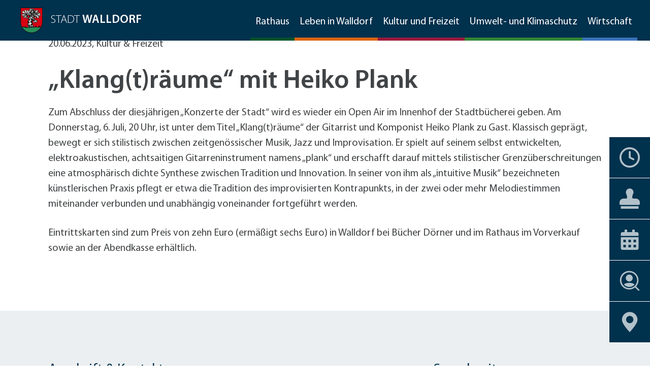

--- FILE ---
content_type: text/html; charset=utf-8
request_url: https://www.walldorf.de/aktuell/klangtraeume-mit-heiko-plank
body_size: 10451
content:
<!DOCTYPE html>
<!--[if IE 8 ]><html dir="ltr" lang="de-DE"><![endif]-->
<!--[if IE 9 ]><html dir="ltr" lang="de-DE"><![endif]-->
<!--[if IE 10 ]><html dir="ltr" lang="de-DE"><![endif]-->
<!--[if !IE]> --><html dir="ltr" lang="de-DE"><!--<![endif]-->
<head>

<meta charset="utf-8">
<!-- 
	This website is powered by TYPO3 - inspiring people to share!
	TYPO3 is a free open source Content Management Framework initially created by Kasper Skaarhoj and licensed under GNU/GPL.
	TYPO3 is copyright 1998-2026 of Kasper Skaarhoj. Extensions are copyright of their respective owners.
	Information and contribution at https://typo3.org/
-->

<base href="https://www.walldorf.de/">

<title>Stadt Walldorf: „Klang(t)räume“ mit Heiko Plank</title>
<meta name="generator" content="TYPO3 CMS" />
<meta name="viewport" content="width=device-width, initial-scale=1" />
<meta property="og:title" content="„Klang(t)räume“ mit Heiko Plank" />
<meta property="og:type" content="article" />
<meta property="og:url" content="https://www.walldorf.de/aktuell/klangtraeume-mit-heiko-plank" />
<meta name="twitter:card" content="summary" />


<link rel="stylesheet" href="/typo3conf/ext/news/Resources/Public/Css/news-basic.css?1700642874" media="all">
<link rel="stylesheet" href="/typo3temp/assets/css/16efcea7dcec388cbdb498444c353f9c.css?1700644309" media="all">
<link rel="stylesheet" href="/typo3conf/ext/contentpackage/Resources/Public/dist/css/style.css?1764932285" media="all">
<link rel="stylesheet" href="/typo3conf/ext/contentpackage/Resources/Public/dist/css/print.css?1700642874" media="print">
<link rel="stylesheet" href="/typo3conf/ext/sy_corona/Resources/Public/Css/style.css?1700642873" media="all">
<link rel="stylesheet" href="/typo3conf/ext/sy_eventcalendar/Resources/Public/Css/styles.css?1700642874" media="all">






<link rel="shortcut icon" type="image/x-icon" href="/favicon.ico" />
    <script src="https://cdn.jsdelivr.net/gh/openlayers/openlayers.github.io@master/en/v6.5.0/build/ol.js"></script><script type="text/javascript">var pageid=384;</script><style>  
  .footer__middle,
  .footer__middle .container, 
  .footer__middle .container .row {
  		height: 50px;
  }
  .footer__middle ul {
      margin: 0;
      padding: 0;
      list-style-type: none;
      display: flex;
  }
  .footer__middle ul li {
        display: flex;
        align-items: center;
  }
  
.footer__middle ul li a {
          color: inherit;
          font-weight: 400;
        }

.footer__middle ul li:before {
          content: "";
          margin-right: 5px;
          width: 17px;
          height: 17px;
          display: block;
          background-size: contain;
          background-repeat: no-repeat;
          background-position: left center;
          font-family: "icomoon" !important;
          color: inherit;
}

.footer__middle ul li a:hover a,
.footer__middle ul li a:focus a,
.footer__middle ul li a:is-active a {
            color: #414446;
            text-decoration: none;
}

.footer__middle ul li + li {
              margin-left: 2rem;
        }

.footer__middle ul li.bigger-font:before {
            content: "\e908";
            width: 20px;
            height: 27px;
          }

.footer__middle ul li.read-text:before {
            width: 18px;
            height: 24px;
            content: "\e90c";
          }
.footer__middle ul li.easy-language:before {
            width: 13px;
            height: 26px;
            content: "\e9ba";
          }
.footer__middle ul li.print:before {
            width: 16px;
            height: 24px;
            content: "\e909";
          }

.footer__middle ul li.share:before {
            width: 14px;
            height: 26px;
            content: "\e90a";
          }
  

@media (max-width: 1024px) {
  .footer__middle ul li + li {
    margin-left: 1rem;
  }
}
@media (max-width: 768px) {
  .footer__middle ul li {
    font-size: 12px;
  }
}
@media (max-width: 480px) {
  .footer__middle {
    display: none;
  }
}
</style>  <style>
.layout {margin-bottom: 40px}  
.accordion {margin-bottom: 40px}  
.accordion .layout {margin-bottom: 0}  
.accordion .accordion {margin-bottom: 0}  
.accordion__item__content__inner {padding-bottom: 0}
  
#c9256 {
  background-color: #00314d;
  color: white;
  padding: 60px 0;
}
.announcement-container--icon {
  width: 80px;
  flex: 0 0 80px;
}
#c9256 .announcement-container--text.text-blue-2 {
  color: white!important;
}
#c9256 hr {
  color: white;
}
#c9256 .announcement-container--button-part {
    flex: 0 0 380px;
    text-align: right;	  
}
#c9256 .announcement-container--button-part a.button.button--invert {
  color: white;
  border-color: white;
}
</style>
<link rel="canonical" href="https://www.walldorf.de/aktuell/klangtraeume-mit-heiko-plank"/>
</head>
<body id="pid384" class="be- rpid384   level1  subpage no-subs">



  
      
          <header class="header">
  <div class="header__main-bar">
    <div class="container-fluid">
      <div class="row justify-content-between">
        <div class="col-auto col-xxxl-2 d-flex align-items-center">
          <a href="/" title="Willkommen in Walldorf" class="logo logo--subpage" style='align-items: center;'>
            <img src="/typo3conf/ext/contentpackage/Resources/Public/dist/img/wappen-stadt-walldorf.svg" width="74"
              height="85" alt="Wappen Stadt Walldorf" title="Wappen Stadt Walldorf"
              style='height: 50px; position: static;'>
            <span>Stadt <strong>Walldorf</strong></span>
          </a>
        </div>

        <div class="col-auto d-xlg-flex align-items-end">
          <nav class="navigation">

            <ul class="navigation__first-level"><li class="green"><a href="/rathaus" title="Rathaus" data-mobile-header="Rathaus">Rathaus<div class="plus-icon d-block d-xlg-none"><div></div></div></a><div class="navigation__second-level">
					<div class="navigation__second-level__inner">
					  <div class="navigation__second-level__header d-none d-xlg-block">Rathaus</div><div class="navigation__second-level__body"><!-- Spalte 1 --><ul><li><a href="/rathaus/aktuelles">Aktuelles</a></li><li><a href="/oeffentliche-bekanntmachungen">Öffentliche Bekanntmachungen</a></li><li class="has-sub"><span>Bürgerservice<div class="plus-icon"><div></div></div></span><ul><li><a href="/rathaus/buergerservice/asiatische-tigermuecke">Asiatische Tigermücke</a></li><li><a href="/rathaus/buergerservice/auf-einen-blick">Auf einen Blick</a></li><li><a href="/tatkraeftig/branchenverzeichnis">Branchenverzeichnis</a></li><li><a href="/rathaus/buergerservice/bundestageswahl-2025">Bundestageswahl 2025</a></li><li><a href="/rathaus/buergerservice/grundsteuer-reform">Grundsteuer-Reform</a></li><li><a href="/rathaus/buergerservice/hitze">Hitze</a></li><li><a href="/rathaus/buergerservice/hilfe-fuer-die-ukraine">Hilfe für die Ukraine</a></li><li><a href="/rathaus/buergerservice/formularservice">Formularservice</a></li><li><a href="/rathaus/buergerservice/sprechstunden-des-revierleiters">Forst</a></li><li><a href="/rathaus/buergerservice/fundsachen">Fundsachen</a></li><li><a href="/rathaus/buergerservice/hilfe-im-notfall">Hilfe im Notfall</a></li><li><a href="https://wo-hosting.vertigis.com/WebOffice_flex/synserver?project=Walldorf&amp;client=flex" target="_blank">Geoportal</a></li><li class="has-sub"><span><a href="/rathaus/buergerservice/informationen-planen-und-bauen/ausschreibungen">Informationen Planen und Bauen</a><div class='navigation__flyout'><ul><li><a href="/rathaus/buergerservice/informationen-planen-und-bauen/ausschreibungen">Ausschreibungen</a></li><li><a href="/rathaus/buergerservice/informationen-planen-und-bauen/bauantraege">Bauanträge</a></li><li><a href="/rathaus/buergerservice/informationen-planen-und-bauen/bebauungsplaene">Bebauungspläne</a></li><li><a href="/rathaus/buergerservice/informationen-planen-und-bauen/flaechennutzungsplan">Flächennutzungsplan</a></li><li><a href="/rathaus/buergerservice/informationen-planen-und-bauen/bodenrichtwerte">Bodenrichtwerte</a></li><li><a href="/rathaus/buergerservice/informationen-planen-und-bauen/laermaktionsplan">Lärmaktionsplan</a></li><li><a href="/rathaus/buergerservice/informationen-planen-und-bauen/einzelhandelskonzept">Einzelhandelskonzept</a></li><li><a href="/rathaus/buergerservice/informationen-planen-und-bauen/planoffenlagen">Planoffenlagen</a></li><li><a href="/rathaus/buergerservice/informationen-planen-und-bauen/walldorf-sued-1-ba">Walldorf-Süd 1. BA</a></li><li><a href="/rathaus/buergerservice/informationen-planen-und-bauen/walldorf-sued-2-ba">Walldorf-Süd 2. BA</a></li><li><a href="/rathaus/buergerservice/informationen-planen-und-bauen/wohnungsbaufoerderung">Wohnungsbauförderung</a></li></ul></div><div class="plus">+</div></span></li><li><a href="/nachhaltigkeit/klimaschutz-in-walldorf/klimaschutzkonzept">Klimaschutzkonzept</a></li><li><a href="/rathaus/buergerservice/kontakte-mitarbeiter-a-bis-z">Mitarbeiter von A bis Z</a></li><li><a href="/rathaus/buergerservice/oeffentliche-toiletten">Öffentliche Toiletten</a></li><li><a href="/rathaus/buergerservice/satzungen-verordnungen-richtlinien">Satzungen, Verordnungen, Richtlinien</a></li><li><a href="/rathaus/buergerservice/schnittgut-und-recyclingplatz">Schnittgut- und Recyclingplatz</a></li><li><a href="https://www.service-bw.de/organisationseinheit/-/sbw-oe/Stadt+Walldorf-6016826-organisationseinheit-0" target="_blank">Service BW</a></li><li><a href="/nachhaltigkeit/umweltschutz/starkregen-risikovorsorge-1">Starkregen Risikovorsorge</a></li><li><a href="/rathaus/buergerservice/termine">Termine</a></li><li><a href="/kultur-freizeit/veranstaltungskalender">Veranstaltungskalender</a></li><li><a href="/rathaus/buergerservice/was-erledige-ich-wo">Was erledige ich wo?</a></li><li><a href="/rathaus/buergerservice/wegbeschreibung">Wegbeschreibung</a></li><li><a href="/rathaus/buergerservice/zahlen-und-fakten">Zahlen und Fakten</a></li></ul></li><li class="has-sub"><span>Verwaltungsaufbau<div class="plus-icon"><div></div></div></span><ul><li><a href="/rathaus/verwaltung/organigramm">Organigramm</a></li><li><a href="/rathaus/verwaltungsaufbau/buergermeister">Bürgermeister</a></li><li><a href="/rathaus/verwaltung/erster-beigeordneter">Erster Beigeordneter</a></li><li><a href="/rathaus/verwaltungsaufbau/zentrale-verwaltung">Zentrale Verwaltung</a></li><li><a href="/rathaus/verwaltungsaufbau/ordnung-und-umwelt">Ordnung und Umwelt</a></li><li><a href="/rathaus/verwaltungsaufbau/finanzen">Finanzen</a></li><li><a href="/rathaus/verwaltungsaufbau/planen-bauen-immobilien">Planen, Bauen, Immobilien</a></li><li><a href="/rathaus/verwaltungsaufbau/stabsstelle-wirtschaftsfoerderung">Wirtschaftsförderung</a></li><li><a href="/rathaus/verwaltungsaufbau/oeffentlichkeitsarbeit">Öffentlichkeitsarbeit</a></li><li><a href="/rathaus/verwaltungsaufbau/eigenbetrieb-wohnungswirtschaft">Eigenbetrieb Wohnungswirtschaft</a></li></ul></li><li><a href="/rathaus/schadensmelder">Schadensmelder</a></li></ul><!-- Spalte 2 --><ul><li><a href="https://www.mein-check-in.de/walldorf/overview" target="_blank">Stellenangebote</a></li><li><a href="https://walldorf.ratsinfomanagement.net/" target="_blank">Ratsinfosystem</a></li><li><a href="/rathaus/verwaltung/gemeinderat-ausschuesse">Gemeinderat & Ausschüsse</a></li><li><a href="/rathaus/verwaltung/gemeinderat-ausschuesse/sitzungen">Sitzungen</a></li></ul><!-- Spalte 3 --><ul><li><a href="/rathaus/walldorfer-rundschau">Walldorfer Rundschau</a></li><li><a href="/rathaus/partnerstaedte">Partnerstädte</a></li><li><a href="/rathaus/ehrenbuerger">Ehrenbürger</a></li><li><a href="/rathaus/barrierefreiheit">Barrierefreiheit</a></li></ul></div><div class="navigation__second-level__footer d-none d-xlg-block"><ul>
         
        
        
            



        
        
            



        
        

    
    

    <li>
      <a href="/rathaus/buergerservice/termine" title="Termine">
        
          
          <span>
            <img src="/fileadmin/Icons/icon-uhr-navi.svg" width="42" height="42" alt="" />
          </span>
        
        Termine
      </a>
    </li>
	



        
            



        
        
            



        
        

         
        
        
            



        
        
            



        
        

    
    

    <li>
      <a href="/rathaus/buergerservice" title="Bürgerservice">
        
          
          <span>
            <img src="/fileadmin/Icons/icon-buergerservice.svg" width="34" height="34" alt="" />
          </span>
        
        Bürgerservice
      </a>
    </li>
	



        
            



        
        
            



        
        

         
        
        
            



        
        
            



        
        

    
    

    <li>
      <a href="/kultur-freizeit/veranstaltungskalender" title="Veranstaltungskalender">
        
          
          <span>
            <img src="/fileadmin/Icons/icon-veranstaltungkalender.svg" width="29" height="34" alt="" />
          </span>
        
        Veranstaltungskalender
      </a>
    </li>
	



        
            



        
        
            



        
        

         
        
        
            



        
        
            



        
        

    
    

    <li>
      <a href="https://www.mein-check-in.de/walldorf/overview" title="Stellenangebote" target="_blank" rel="noreferrer">
        
          
          <span>
            <img src="/fileadmin/Icons/icon-stellenangebote.svg" width="38" height="39" alt="" />
          </span>
        
        Stellenangebote
      </a>
    </li>
	



        
            



        
        
            



        
        

         
        
        
            



        
        
            



        
        

    
    

    <li>
      <a href="https://wo-hosting.vertigis.com/WebOffice_flex/synserver?project=Walldorf&amp;client=flex" title="Geoportal">
        
          
          <span>
            <img src="/fileadmin/Icons/icon-geoportal.svg" width="38" height="39" alt="" />
          </span>
        
        Geoportal
      </a>
    </li>
	



        
            



        
        
            



        
        
</ul></div></div></div></li><li class="yellow"><a href="/leben-in-walldorf" title="Leben in Walldorf" data-mobile-header="Leben in Walldorf">Leben in Walldorf<div class="plus-icon d-block d-xlg-none"><div></div></div></a><div class="navigation__second-level">
					<div class="navigation__second-level__inner">
					  <div class="navigation__second-level__header d-none d-xlg-block">Leben in Walldorf</div><div class="navigation__second-level__body"><!-- Spalte 1 --><ul><li class="has-sub"><span>Kinder und Jugendliche<div class="plus-icon"><div></div></div></span><ul><li><a href="/leben-in-walldorf/jugendliche/kindertagesstaetten-und-schuelerbetreuung">Kindertagesstätten und Schülerbetreuung</a></li><li><a href="/leben-in-walldorf/jugendliche/schulen">Schulen</a></li><li><a href="/leben-in-walldorf/jugendliche/schulsozialarbeit">Schulsozialarbeit</a></li><li><a href="/leben-in-walldorf/jugendliche/freizeiteinrichtungen">Freizeiteinrichtungen</a></li><li><a href="/leben-in-walldorf/jugendliche/ferienspass">Ferienspaß</a></li><li><a href="/kultur-freizeit/freizeit-und-mehr/spielplaetze">Spielplätze</a></li></ul></li><li class="has-sub"><span>Erwachsene und Familien<div class="plus-icon"><div></div></div></span><ul><li><a href="/leben-in-walldorf/erwachsene-und-familien/pflegende-angehoerige">Pflegende Angehörige</a></li><li><a href="/leben-in-walldorf/erwachsene-und-familien/standesamt">Standesamt</a></li><li><a href="/leben-in-walldorf/jugendliche/kindertagesstaetten-und-schuelerbetreuung">Kindertagesstätten und Schülerbetreuung</a></li><li><a href="/leben-in-walldorf/erwachsene-und-familien/freizeit-und-fitness">Freizeit und Fitness</a></li><li><a href="/kultur-freizeit/veranstaltungskalender">Veranstaltungen</a></li><li><a href="/leben-in-walldorf/erwachsene-und-familien/geld-sparen">Geld sparen</a></li></ul></li><li class="has-sub"><span>Ältere und Pflegebedürftige<div class="plus-icon"><div></div></div></span><ul><li><a href="/leben-in-walldorf/aeltere-und-pflegebeduerftige/betreutes-wohnen">Betreutes Wohnen</a></li><li><a href="/leben-in-walldorf/aeltere-und-pflegebeduerftige/geselliges-beisammensein">Geselliges Beisammensein</a></li><li><a href="/leben-in-walldorf/aeltere-und-pflegebeduerftige/freizeit-fitness">Freizeit und Fitness</a></li><li><a href="/leben-in-walldorf/aeltere-und-pflegebeduerftige/demenz-im-quartier">Demenz im Quartier</a></li><li><a href="/leben-in-walldorf/aeltere-und-pflegebeduerftige/service">Service</a></li></ul></li></ul><!-- Spalte 2 --><ul><li><a href="https://www.youtube.com/watch?v=WP3Gr52gT2s" target="_blank">Imagefilm</a></li><li><a href="/leben-in-walldorf/soziale-dienste">Soziale Dienste</a></li><li><a href="/leben-in-walldorf/kirchen">Kirchen</a></li><li><a href="/leben-in-walldorf/friedhof">Friedhof</a></li></ul><!-- Spalte 3 --><ul><li><a href="https://www.ehrenamt-walldorf.de/" target="_blank">Ehrenamtskompass</a></li><li><a href="/leben-in-walldorf/buergerengagement">Bürgerengagement</a></li><li><a href="/kultur-freizeit/freizeit-und-mehr/vereine">Vereine</a></li><li><a href="/leben-in-walldorf/aktuelles">Aktuelles</a></li></ul></div><div class="navigation__second-level__footer d-none d-xlg-block"><ul>
         
        
        
            



        
        
            



        
        

    
    

    <li>
      <a href="/rathaus/buergerservice/termine" title="Termine">
        
          
          <span>
            <img src="/fileadmin/Icons/icon-uhr-navi.svg" width="42" height="42" alt="" />
          </span>
        
        Termine
      </a>
    </li>
	



        
            



        
        
            



        
        

         
        
        
            



        
        
            



        
        

    
    

    <li>
      <a href="/rathaus/buergerservice" title="Bürgerservice">
        
          
          <span>
            <img src="/fileadmin/Icons/icon-buergerservice.svg" width="34" height="34" alt="" />
          </span>
        
        Bürgerservice
      </a>
    </li>
	



        
            



        
        
            



        
        

         
        
        
            



        
        
            



        
        

    
    

    <li>
      <a href="/kultur-freizeit/veranstaltungskalender" title="Veranstaltungskalender">
        
          
          <span>
            <img src="/fileadmin/Icons/icon-veranstaltungkalender.svg" width="29" height="34" alt="" />
          </span>
        
        Veranstaltungskalender
      </a>
    </li>
	



        
            



        
        
            



        
        

         
        
        
            



        
        
            



        
        

    
    

    <li>
      <a href="https://www.mein-check-in.de/walldorf/overview" title="Stellenangebote" target="_blank" rel="noreferrer">
        
          
          <span>
            <img src="/fileadmin/Icons/icon-stellenangebote.svg" width="38" height="39" alt="" />
          </span>
        
        Stellenangebote
      </a>
    </li>
	



        
            



        
        
            



        
        

         
        
        
            



        
        
            



        
        

    
    

    <li>
      <a href="https://wo-hosting.vertigis.com/WebOffice_flex/synserver?project=Walldorf&amp;client=flex" title="Geoportal">
        
          
          <span>
            <img src="/fileadmin/Icons/icon-geoportal.svg" width="38" height="39" alt="" />
          </span>
        
        Geoportal
      </a>
    </li>
	



        
            



        
        
            



        
        
</ul></div></div></div></li><li class="red"><a href="/kultur-freizeit" title="Kultur und Freizeit" data-mobile-header="Kultur und Freizeit">Kultur und Freizeit<div class="plus-icon d-block d-xlg-none"><div></div></div></a><div class="navigation__second-level">
					<div class="navigation__second-level__inner">
					  <div class="navigation__second-level__header d-none d-xlg-block">Kultur und Freizeit</div><div class="navigation__second-level__body"><!-- Spalte 1 --><ul><li><a href="/kultur-freizeit/veranstaltungskalender">Veranstaltungskalender</a></li><li class="has-sub"><span>Kunst<div class="plus-icon"><div></div></div></span><ul><li><a href="https://www.kultur-walldorf.de/kunstssammlungen/ankaeufe-der-stadt" target="_blank">Städtische Kunstsammlung</a></li><li><a href="https://www.kultur-walldorf.de/kunstssammlungen/ackermann-sammlung" target="_blank">Nachlass Peter Ackermann</a></li><li><a href="https://www.kultur-walldorf.de/kunstausstellungen/rueckblick" target="_blank">Ausstellungen</a></li><li><a href="https://www.kultur-walldorf.de/kunstssammlungen/kunst-im-strassenraum" target="_blank">Kunst im öffentlichen Raum</a></li></ul></li><li class="has-sub"><span>Musik<div class="plus-icon"><div></div></div></span><ul><li><a href="https://www.kultur-walldorf.de/konzerte-der-stadt/aktuelles-programm" target="_blank">Konzerte der Stadt</a></li><li><a href="https://www.kultur-walldorf.de/walldorfer-musiktage/aktuelles-programm" target="_blank">Walldorfer Musiktage</a></li></ul></li><li><a href="/kultur-freizeit/kuenstlerwohnung">Künstlerwohnung</a></li></ul><!-- Spalte 2 --><ul><li class="has-sub"><span>Feste<div class="plus-icon"><div></div></div></span><ul><li><a href="/kultur-freizeit/feste/fruehlingsfest">Frühlingsfest</a></li><li><a href="/kultur-freizeit/feste/spargelmarkt">Spargelmarkt</a></li><li><a href="/kultur-freizeit/feste/strassenkerwe">Straßenkerwe</a></li><li><a href="/kultur-freizeit/feste/walldorfer-kulturnacht">Walldorfer Kulturnacht</a></li></ul></li><li class="has-sub"><span>Freizeit und mehr<div class="plus-icon"><div></div></div></span><ul><li><a href="/leben-in-walldorf/jugendliche/freizeit-mehr">Freizeiteinrichtungen</a></li><li><a href="/kultur-freizeit/freizeit-und-mehr/vereine">Vereine</a></li><li><a href="/leben-in-walldorf/jugendliche/freizeit-mehr-1">Sonstige Schulen</a></li><li><a href="/kultur-freizeit/freizeit-und-mehr/spielplaetze">Spielplätze</a></li></ul></li><li><a href="/kultur-freizeit/uebernachtungen">Übernachtungen</a></li><li><a href="/kultur-freizeit/gaststaetten">Gaststätten</a></li></ul><!-- Spalte 3 --><ul><li><a href="/nachhaltigkeit/natur-und-landschaft/waelder">Natur</a></li><li class="has-sub"><span>Stadtgeschichte<div class="plus-icon"><div></div></div></span><ul><li><a href="/kultur-freizeit/stadtgeschichte/historisches-walldorf">Historisches Walldorf</a></li><li><a href="/kultur-freizeit/stadtgeschichte/luftbilder">Luftbilder</a></li><li><a href="/kultur-freizeit/stadtgeschichte/juedisches-leben">Jüdisches Leben</a></li></ul></li><li><a href="/kultur-freizeit/liebenswertes">Liebenswertes</a></li><li><a href="/kultur-freizeit/aktuelles">Aktuelles</a></li></ul></div><div class="navigation__second-level__footer d-none d-xlg-block"><ul>
         
        
        
            



        
        
            



        
        

    
    

    <li>
      <a href="/rathaus/buergerservice/termine" title="Termine">
        
          
          <span>
            <img src="/fileadmin/Icons/icon-uhr-navi.svg" width="42" height="42" alt="" />
          </span>
        
        Termine
      </a>
    </li>
	



        
            



        
        
            



        
        

         
        
        
            



        
        
            



        
        

    
    

    <li>
      <a href="/rathaus/buergerservice" title="Bürgerservice">
        
          
          <span>
            <img src="/fileadmin/Icons/icon-buergerservice.svg" width="34" height="34" alt="" />
          </span>
        
        Bürgerservice
      </a>
    </li>
	



        
            



        
        
            



        
        

         
        
        
            



        
        
            



        
        

    
    

    <li>
      <a href="/kultur-freizeit/veranstaltungskalender" title="Veranstaltungskalender">
        
          
          <span>
            <img src="/fileadmin/Icons/icon-veranstaltungkalender.svg" width="29" height="34" alt="" />
          </span>
        
        Veranstaltungskalender
      </a>
    </li>
	



        
            



        
        
            



        
        

         
        
        
            



        
        
            



        
        

    
    

    <li>
      <a href="https://www.mein-check-in.de/walldorf/overview" title="Stellenangebote" target="_blank" rel="noreferrer">
        
          
          <span>
            <img src="/fileadmin/Icons/icon-stellenangebote.svg" width="38" height="39" alt="" />
          </span>
        
        Stellenangebote
      </a>
    </li>
	



        
            



        
        
            



        
        

         
        
        
            



        
        
            



        
        

    
    

    <li>
      <a href="https://wo-hosting.vertigis.com/WebOffice_flex/synserver?project=Walldorf&amp;client=flex" title="Geoportal">
        
          
          <span>
            <img src="/fileadmin/Icons/icon-geoportal.svg" width="38" height="39" alt="" />
          </span>
        
        Geoportal
      </a>
    </li>
	



        
            



        
        
            



        
        
</ul></div></div></div></li><li class="light-green"><a href="/nachhaltigkeit" title="Umwelt- und Klimaschutz" data-mobile-header="Umwelt- und Klimaschutz">Umwelt- und Klimaschutz<div class="plus-icon d-block d-xlg-none"><div></div></div></a><div class="navigation__second-level">
					<div class="navigation__second-level__inner">
					  <div class="navigation__second-level__header d-none d-xlg-block">Umwelt- und Klimaschutz</div><div class="navigation__second-level__body"><!-- Spalte 1 --><ul><li><a href="/nachhaltigkeit/aktuelles">Aktuelles</a></li><li><a href="/nachhaltigkeit/spalte-1/aktionen">Aktionen</a></li><li class="has-sub"><span>Klimaschutz und Energie<div class="plus-icon"><div></div></div></span><ul><li class="has-sub"><span><a href="/nachhaltigkeit/klimaschutz-und-energie/klimaschutz-in-walldorf">Klimaschutz in Walldorf</a><div class='navigation__flyout'><ul><li><a href="/nachhaltigkeit/klimaschutz-in-walldorf/klimaschutzkonzept">Klimaschutzkonzept</a></li><li><a href="/nachhaltigkeit/klimaschutz-in-walldorf/european-energy-award">European Energy Award</a></li><li><a href="/nachhaltigkeit/klimaschutz-in-walldorf/energiemanagement">Energiemanagement</a></li><li><a href="/nachhaltigkeit/ausstellung-klimawandelzeiten">Ausstellung Klimawandelzeiten</a></li></ul></div><div class="plus">+</div></span></li><li><a href="/nachhaltigkeit/klimaschutz-und-energie/kommunale-waermeplanung-1">Kommunale Wärmeplanung</a></li><li class="has-sub"><span><a href="/nachhaltigkeit/bauen-und-sanieren/energetische-sanierung">Bauen und Sanieren</a><div class='navigation__flyout'><ul><li><a href="/nachhaltigkeit/bauen-und-sanieren/energetische-sanierung">Energetische Sanierung</a></li><li><a href="/nachhaltigkeit/bauen-und-sanieren/lueftung">Lüftung</a></li><li><a href="/nachhaltigkeit/bauen-und-sanieren/passivhaus">Passivhaus</a></li><li><a href="/nachhaltigkeit/bauen-und-sanieren/energieberatung">Energieberatung</a></li></ul></div><div class="plus">+</div></span></li><li class="has-sub"><span><a href="/nachhaltigkeit/erneuerbare-energien">Erneuerbare Energien</a><div class='navigation__flyout'><ul><li><a href="/nachhaltigkeit/erneuerbare-energien/photovoltaik">Photovoltaik</a></li><li><a href="/nachhaltigkeit/erneuerbare-energien/solarthermie">Solarthermie</a></li></ul></div><div class="plus">+</div></span></li><li><a href="/nachhaltigkeit/klimaschutz-in-walldorf/klimafreunde-walldorf">Klimafreunde Walldorf</a></li><li><a href="/nachhaltigkeit/anpassung-an-den-klimawandel">Anpassung an den Klimawandel</a></li><li><a href="/nachhaltigkeit/klimatipps">Klimatipps</a></li><li><a href="/nachhaltigkeit/klimaschutz-und-energie/leitziele-fuer-die-klimaneutralitaet-im-jahre-2040">Leitziele für die Klimaneutralität im Jahre 2040</a></li></ul></li></ul><!-- Spalte 2 --><ul><li class="has-sub"><span>Umweltschutz<div class="plus-icon"><div></div></div></span><ul><li><a href="/rathaus/buergerservice/informationen-planen-und-bauen/laermaktionsplan">Lärmaktionsplan</a></li><li class="has-sub"><span><a href="/nachhaltigkeit/umweltschutz/boden-und-wasserschutz">Boden- und Wasserschutz</a><div class='navigation__flyout'><ul><li><a href="/nachhaltigkeit/umweltschutz/boden-und-wasserschutz/entsiegelung">Entsiegelung</a></li><li><a href="/nachhaltigkeit/umweltschutz/boden-und-wasserschutz/regenwassernutzung">Regenwassernutzung</a></li></ul></div><div class="plus">+</div></span></li><li><a href="/nachhaltigkeit/umweltschutz/starkregen-risikovorsorge">Starkregen Risikovorsorge</a></li><li><a href="/nachhaltigkeit/umweltfreundlich-gaertnern">Umweltfreundlich gärtnern</a></li></ul></li><li class="has-sub"><span>Natur und Landschaft<div class="plus-icon"><div></div></div></span><ul><li class="has-sub"><span><a href="/nachhaltigkeit/natur-und-landschaft/waelder">Wälder</a><div class='navigation__flyout'><ul><li><a href="/kultur-freizeit/natur/hochholz">Hochholz</a></li><li><a href="/kultur-freizeit/natur/staatswald">Staatswald</a></li><li><a href="/kultur-freizeit/natur/reilinger-eck-waldlehrpfad">Reilinger Eck, Waldlehrpfad</a></li></ul></div><div class="plus">+</div></span></li></ul></li><li class="has-sub"><span>Mobilität<div class="plus-icon"><div></div></div></span><ul><li><a href="/nachhaltigkeit/mobilitaet/fussverkehr">Fußverkehr</a></li><li><a href="/nachhaltigkeit/mobilitaet/sommerstrasse">Sommerstraße</a></li><li class="has-sub"><span><a href="/nachhaltigkeit/mobilitaet/radverkehr">Radverkehr</a><div class='navigation__flyout'><ul><li><a href="/nachhaltigkeit/mobilitaet/radverkehr/radverkehrsdatenapp">Radverkehrsdaten-App</a></li><li><a href="/nachhaltigkeit/mobilitaet/radverkehr/radverkehrskonzept">Radverkehrskonzept</a></li></ul></div><div class="plus">+</div></span></li><li><a href="/nachhaltigkeit/mobilitaet/carsharing">CarSharing</a></li><li><a href="/nachhaltigkeit/mobilitaet/oepnv">ÖPNV</a></li><li><a href="/nachhaltigkeit/mobilitaet/fahrradshopper">Fahrradshopper</a></li><li><a href="/nachhaltigkeit/mobilitaet/lastenrad">Lastenrad</a></li><li><a href="/nachhaltigkeit/mobilitaet/foerderprogramm-mobilitaet">Förderprogramm Mobilität</a></li></ul></li></ul><!-- Spalte 3 --><ul><li class="has-sub"><span>Förderprogramme<div class="plus-icon"><div></div></div></span><ul><li><a href="/nachhaltigkeit/spalte-3/foerderprogramme/private-haushalte-1">Private Haushalte</a></li><li><a href="/nachhaltigkeit/spalte-3/foerderprogramme/gewerbe">Gewerbe</a></li><li><a href="/nachhaltigkeit/spalte-3/foerderprogramme/vereine">Vereine</a></li><li class="has-sub"><span><a href="/nachhaltigkeit/spalte-3/foerderprogramme/alle-foerderprogramme">Alle Förderprogramme</a><div class='navigation__flyout'><ul><li><a href="/nachhaltigkeit/spalte-3/foerderprogramme/alle-foerderprogramme/carsharing">Carsharing</a></li><li><a href="/nachhaltigkeit/spalte-3/foerderprogramme/alle-foerderprogramme/dachbegruenung">Dachbegrünung</a></li><li><a href="/nachhaltigkeit/spalte-3/foerderprogramme/alle-foerderprogramme/einbruchschutz">Einbruchschutz</a></li><li><a href="/nachhaltigkeit/spalte-3/foerderprogramme/alle-foerderprogramme/entsiegelung">Entsiegelung</a></li><li><a href="/nachhaltigkeit/spalte-3/foerderprogramme/alle-foerderprogramme/erdwaermepumpe">Erdwärmepumpe</a></li><li><a href="/nachhaltigkeit/spalte-3/foerderprogramme/alle-foerderprogramme/fahrrad-shopper">Fahrrad-Shopper</a></li><li><a href="/nachhaltigkeit/spalte-3/foerderprogramme/alle-foerderprogramme/fassadenbegruenung">Fassadenbegrünung</a></li><li><a href="/nachhaltigkeit/spalte-3/foerderprogramme/alle-foerderprogramme/gebaeudehuelle">Gebäudehülle</a></li><li><a href="/nachhaltigkeit/spalte-3/foerderprogramme/alle-foerderprogramme/geschirrmobil">Geschirrmobil</a></li><li><a href="/nachhaltigkeit/spalte-3/foerderprogramme/alle-foerderprogramme/kontrollierte-lueftung">Kontrollierte Lüftung</a></li><li><a href="/nachhaltigkeit/spalte-3/foerderprogramme/alle-foerderprogramme/lastenrad">Lastenrad</a></li><li><a href="/nachhaltigkeit/spalte-3/foerderprogramme/alle-foerderprogramme/neubau-eines-passivhauses">Neubau eines Passivhauses</a></li><li><a href="/nachhaltigkeit/spalte-3/foerderprogramme/alle-foerderprogramme/photovoltaik-auf-parkplatzueberdachungen">Photovoltaik auf Parkplatzüberdachungen</a></li><li><a href="/nachhaltigkeit/spalte-3/foerderprogramme/alle-foerderprogramme/photovoltaik-fuer-nichtwohngebaeude">Photovoltaik für Nichtwohngebäude</a></li><li><a href="/nachhaltigkeit/spalte-3/foerderprogramme/alle-foerderprogramme/photovoltaik-fuer-wohngebaeude">Photovoltaik für Wohngebäude</a></li><li><a href="/nachhaltigkeit/spalte-3/foerderprogramme/alle-foerderprogramme/regenwassernutzungsanlagen">Regenwassernutzungsanlagen</a></li><li><a href="/nachhaltigkeit/spalte-3/foerderprogramme/alle-foerderprogramme/sanierung-zum-effizienzhaus">Sanierung zum Effizienzhaus</a></li><li><a href="/nachhaltigkeit/spalte-3/foerderprogramme/alle-foerderprogramme/starkregenberatung">Starkregenberatung</a></li><li><a href="/nachhaltigkeit/spalte-3/foerderprogramme/alle-foerderprogramme/stecker-solaranlage">Stecker-Solaranlage</a></li><li><a href="/nachhaltigkeit/spalte-3/foerderprogramme/alle-foerderprogramme/thermische-solaranlage">Thermische Solaranlage</a></li><li><a href="/nachhaltigkeit/spalte-3/foerderprogramme/alle-foerderprogramme/wallbox">Wallbox</a></li><li><a href="/nachhaltigkeit/spalte-3/foerderprogramme/alle-foerderprogramme/elektrische-zweiraeder">(Elektrische) Zweiräder</a></li></ul></div><div class="plus">+</div></span></li></ul></li><li><a href="/nachhaltigkeit/putz">Gemarkungsputz</a></li></ul></div><div class="navigation__second-level__footer d-none d-xlg-block"><ul>
         
        
        
            



        
        
            



        
        

    
    

    <li>
      <a href="/rathaus/buergerservice/termine" title="Termine">
        
          
          <span>
            <img src="/fileadmin/Icons/icon-uhr-navi.svg" width="42" height="42" alt="" />
          </span>
        
        Termine
      </a>
    </li>
	



        
            



        
        
            



        
        

         
        
        
            



        
        
            



        
        

    
    

    <li>
      <a href="/rathaus/buergerservice" title="Bürgerservice">
        
          
          <span>
            <img src="/fileadmin/Icons/icon-buergerservice.svg" width="34" height="34" alt="" />
          </span>
        
        Bürgerservice
      </a>
    </li>
	



        
            



        
        
            



        
        

         
        
        
            



        
        
            



        
        

    
    

    <li>
      <a href="/kultur-freizeit/veranstaltungskalender" title="Veranstaltungskalender">
        
          
          <span>
            <img src="/fileadmin/Icons/icon-veranstaltungkalender.svg" width="29" height="34" alt="" />
          </span>
        
        Veranstaltungskalender
      </a>
    </li>
	



        
            



        
        
            



        
        

         
        
        
            



        
        
            



        
        

    
    

    <li>
      <a href="https://www.mein-check-in.de/walldorf/overview" title="Stellenangebote" target="_blank" rel="noreferrer">
        
          
          <span>
            <img src="/fileadmin/Icons/icon-stellenangebote.svg" width="38" height="39" alt="" />
          </span>
        
        Stellenangebote
      </a>
    </li>
	



        
            



        
        
            



        
        

         
        
        
            



        
        
            



        
        

    
    

    <li>
      <a href="https://wo-hosting.vertigis.com/WebOffice_flex/synserver?project=Walldorf&amp;client=flex" title="Geoportal">
        
          
          <span>
            <img src="/fileadmin/Icons/icon-geoportal.svg" width="38" height="39" alt="" />
          </span>
        
        Geoportal
      </a>
    </li>
	



        
            



        
        
            



        
        
</ul></div></div></div></li><li class="blue"><a href="/tatkraeftig" title="Wirtschaft" data-mobile-header="Wirtschaft">Wirtschaft<div class="plus-icon d-block d-xlg-none"><div></div></div></a><div class="navigation__second-level">
					<div class="navigation__second-level__inner">
					  <div class="navigation__second-level__header d-none d-xlg-block">Wirtschaft</div><div class="navigation__second-level__body"><!-- Spalte 1 --><ul><li><a href="/tatkraeftig/aktuelles">Aktuelles</a></li><li class="has-sub"><span>Standort<div class="plus-icon"><div></div></div></span><ul><li><a href="/tatkraeftig/zahlen-daten-fakten">Zahlen, Daten, Fakten</a></li><li class="has-sub"><span><a href="/tatkraeftig/standort/innenstadt">Innenstadt</a><div class='navigation__flyout'><ul><li><a href="/tatkraeftig/standort/innenstadt/stadtmarketingkonzept">Stadtmarketingkonzept</a></li><li><a href="/tatkraeftig/standort/innenstadt/parkmoeglichkeiten">Parkmöglichkeiten</a></li><li><a href="/tatkraeftig/standort/innenstadt/wochenmarkt">Wochenmarkt</a></li></ul></div><div class="plus">+</div></span></li><li><a href="/tatkraeftig/standort/tatkraeftig">Lage und Verkehrsanbindung</a></li><li><a href="/tatkraeftig/standort/gewerbeflaechen-und-immobilien">Gewerbeflächen und –immobilien</a></li><li><a href="/tatkraeftig/standort/fairtrade-stadt">Fairtrade-Stadt</a></li></ul></li></ul><!-- Spalte 2 --><ul><li class="has-sub"><span>Wirtschaftsförderung<div class="plus-icon"><div></div></div></span><ul><li><a href="/wirtschaftsfoerderung/kontakt-und-information">Kontakt und Information</a></li><li><a href="/wirtschaftsfoerderung/kommunikation">Kommunikation</a></li><li class="has-sub"><span><a href="/wirtschaftsfoerderung/foerderprogramme/fuer-kleinstbetriebe">Förderprogramme</a><div class='navigation__flyout'><ul><li><a href="/wirtschaftsfoerderung/foerderprogramme/fuer-kleinstbetriebe">Für Kleinstbetriebe</a></li></ul></div><div class="plus">+</div></span></li><li><a href="/tatkraeftig/existenzgru%CC%88ndung-und-sicherung">Existenzgründung und -sicherung</a></li><li><a href="/tatkraeftig/ausbildungsfoerderung-/-fachkraefte">Beschäftigungsförderung</a></li><li><a href="/wirtschaftsfoerderung/stadtmarketing">Stadtmarketing</a></li></ul></li><li class="has-sub"><span>Material, Formulare, Downloads<div class="plus-icon"><div></div></div></span><ul><li><a href="/tatkraeftig/partner-der-wirtschaft">Partner der Wirtschaft</a></li><li><a href="/tatkraeftig/formulare-und-downloads">Formulare und Downloads</a></li><li><a href="/material-formulare-downloads/datenschutzhinweise-im-stadtmarketing">Datenschutzhinweise im Stadtmarketing</a></li></ul></li></ul><!-- Spalte 3 --><ul><li><a href="/tatkraeftig/branchenverzeichnis">Branchenverzeichnis</a></li></ul></div><div class="navigation__second-level__footer d-none d-xlg-block"><ul>
         
        
        
            



        
        
            



        
        

    
    

    <li>
      <a href="/rathaus/buergerservice/termine" title="Termine">
        
          
          <span>
            <img src="/fileadmin/Icons/icon-uhr-navi.svg" width="42" height="42" alt="" />
          </span>
        
        Termine
      </a>
    </li>
	



        
            



        
        
            



        
        

         
        
        
            



        
        
            



        
        

    
    

    <li>
      <a href="/rathaus/buergerservice" title="Bürgerservice">
        
          
          <span>
            <img src="/fileadmin/Icons/icon-buergerservice.svg" width="34" height="34" alt="" />
          </span>
        
        Bürgerservice
      </a>
    </li>
	



        
            



        
        
            



        
        

         
        
        
            



        
        
            



        
        

    
    

    <li>
      <a href="/kultur-freizeit/veranstaltungskalender" title="Veranstaltungskalender">
        
          
          <span>
            <img src="/fileadmin/Icons/icon-veranstaltungkalender.svg" width="29" height="34" alt="" />
          </span>
        
        Veranstaltungskalender
      </a>
    </li>
	



        
            



        
        
            



        
        

         
        
        
            



        
        
            



        
        

    
    

    <li>
      <a href="https://www.mein-check-in.de/walldorf/overview" title="Stellenangebote" target="_blank" rel="noreferrer">
        
          
          <span>
            <img src="/fileadmin/Icons/icon-stellenangebote.svg" width="38" height="39" alt="" />
          </span>
        
        Stellenangebote
      </a>
    </li>
	



        
            



        
        
            



        
        

         
        
        
            



        
        
            



        
        

    
    

    <li>
      <a href="https://wo-hosting.vertigis.com/WebOffice_flex/synserver?project=Walldorf&amp;client=flex" title="Geoportal">
        
          
          <span>
            <img src="/fileadmin/Icons/icon-geoportal.svg" width="38" height="39" alt="" />
          </span>
        
        Geoportal
      </a>
    </li>
	



        
            



        
        
            



        
        
</ul></div></div></div></li></ul>

            <div class="d-flex d-xlg-none navigation__mobile__footer">
              <a href="tel:+496227350" class="icon-text phone">(0 62 27) 35-0</a>
            </div>
          </nav>
        </div>

        <div class="search-translation d-none d-xxxl-flex align-items-center justify-content-end">
          <a href="#popup-search" class="search open-popup" data-content="suchen" title="Suche öffnen" aria-label="Suche">
            <span class="icon-suche"></span>
          </a>
        </div>

        <div class="col-auto d-flex d-xlg-none">
          <div class="header__mobile-buttons">
            <a href="#popup-search" class="search-button open-popup" data-content="suchen" title="Suche öffnen" aria-label="Suche">
              <span class="icon-suche"></span>
            </a>
            <div class="nav-burger">
              <div class="nav-burger__inner"></div>
            </div>
          </div>

          <div class="mobile-menu d-none">
            <nav>
              <ul>
                <li>
                  bürgernah
                  <span>
                    Bürgerservice
                    <div>
                      <div></div>
                    </div>
                  </span>
                </li>
                <li><a href="#">lebenswert</a></li>
                <li><a href="#">vielseitig</a></li>
                <li><a href="#">nachhaltig</a></li>
                <li><a href="#">tatkräftig</a></li>
              </ul>
            </nav>
          </div>
        </div>
      </div>
    </div>
  </div>
  <div class="header__sub-bar d-none d-xxl-flex">
    <div class="container-fluid">
      <div class="row justify-content-between align-items-center">
        <div class="col-auto">
          <div class="breadcrumb">

            
              
                
                    <div class="breadcrumb__item">

                      
                          <div class="breadcrumb__item__headline">
                            <a href="/">
                              Willkommen
                            </a>
                            <span class="icon-pfeil"></span>
                          </div>
                          
                            <div class="breadcrumb__item__content">
                              <div class="breadcrumb__item__content__inner">
                                <ul>
                                  
                                    
                                        <li>
                                          <a href="/rathaus" title="Rathaus">
                                            Rathaus
                                          </a>
                                        </li>
                                      
                                  
                                    
                                        <li>
                                          <a href="/leben-in-walldorf" title="Leben in Walldorf">
                                            Leben in Walldorf
                                          </a>
                                        </li>
                                      
                                  
                                    
                                        <li>
                                          <a href="/kultur-freizeit" title="Kultur und Freizeit">
                                            Kultur und Freizeit
                                          </a>
                                        </li>
                                      
                                  
                                    
                                        <li>
                                          <a href="/nachhaltigkeit" title="Umwelt- und Klimaschutz">
                                            Umwelt- und Klimaschutz
                                          </a>
                                        </li>
                                      
                                  
                                    
                                        <li>
                                          <a href="/tatkraeftig" title="Wirtschaft">
                                            Wirtschaft
                                          </a>
                                        </li>
                                      
                                  
                                </ul>
                              </div>
                            </div>
                          
                        
                    </div>
                  
              
            
          </div>
        </div>
        <div class="col-auto">
          <div class="header__sub-bar__list">
     
          </div>
        </div>   
      </div>
    </div>
  </div>
</header>

        
    


<main>
	<div>
		
    <!--TYPO3SEARCH_begin-->

    



        

                <div id="c5998"
                    class="frame frame-default frame-type-list frame-layout-0">
                    
                    
                        



                    
                    
                        



                    
                    

    
        


	


<div class="news news-single">
	<div class="article" itemscope="itemscope" itemtype="http://schema.org/Article">
		
  

      



      <div class="news_detail">
        <div class="layout layout--sidebar">
          <div class="container">
            <div class="row">
              <div class="col-12">

                <p>
                  20.06.2023,
                  Kultur &amp; Freizeit
                </p>

                <h1 class="h1">
                  <span itemprop="headline">
                    „Klang(t)räume“ mit Heiko Plank
                  </span>
                </h1>

                

                <p>Zum Abschluss der diesjährigen „Konzerte der Stadt“ wird es wieder ein Open Air im Innenhof der Stadtbücherei geben. Am Donnerstag, 6. Juli, 20 Uhr, ist unter dem Titel „Klang(t)räume“ der Gitarrist und Komponist Heiko Plank zu Gast. Klassisch geprägt, bewegt er sich stilistisch zwischen zeitgenössischer Musik, Jazz und Improvisation. Er spielt auf seinem selbst entwickelten, elektroakustischen, achtsaitigen Gitarreninstrument namens „plank“ und erschafft darauf mittels stilistischer Grenzüberschreitungen eine atmosphärisch dichte Synthese zwischen Tradition und Innovation. In seiner von ihm als „intuitive Musik“ bezeichneten künstlerischen Praxis pflegt er etwa die Tradition des improvisierten Kontrapunkts, in der zwei oder mehr Melodiestimmen miteinander verbunden und unabhängig voneinander fortgeführt werden.</p>
<p>Eintrittskarten sind zum Preis von zehn Euro (ermäßigt sechs Euro) in Walldorf bei Bücher Dörner und im Rathaus im Vorverkauf sowie an der Abendkasse erhältlich.</p>

                <!-- Zurück Button -->
                
              </div>
            </div>
          </div>
        </div>
      </div>
    

	</div>
</div>

    


                    
                        



                    
                    
                        



                    
                </div>

            
    



    <!--TYPO3SEARCH_end-->
    <div class="sticky-sidebar d-none d-md-block"><ul>
         
        
        
            



        
        
            



        
        

    
    

    
      
        <li>
          <a href="/rathaus/buergerservice/termine" title="Termine">
            Termine
            <span>
              <img src="/fileadmin/Icons/sidebar-icon-oeffnungszeiten.svg" width="34" height="34" alt="" />
            </span>
          </a>
        </li>
      
        <li>
          <a href="/rathaus/buergerservice" title="Bürgerservice">
            Bürgerservice
            <span>
              <img src="/fileadmin/Icons/sidebar-icon-buergerservice.svg" width="34" height="34" alt="" />
            </span>
          </a>
        </li>
      
        <li>
          <a href="/kultur-freizeit/veranstaltungskalender" title="Veranstaltungskalender">
            Veranstaltungskalender
            <span>
              <img src="/fileadmin/Icons/sidebar-icon-veranstaltungkalender.svg" width="29" height="34" alt="" />
            </span>
          </a>
        </li>
      
        <li>
          <a href="https://www.mein-check-in.de/walldorf/overview" title="Stellenangebote" target="_blank" rel="noreferrer">
            Stellenangebote
            <span>
              <img src="/fileadmin/Icons/sidebar-icon-stellenangebote.svg" width="38" height="39" alt="" />
            </span>
          </a>
        </li>
      
        <li>
          <a href="https://wo-hosting.vertigis.com/WebOffice_flex/synserver?project=Walldorf&amp;client=flex" title="Geoportal">
            Geoportal
            <span>
              <img src="/fileadmin/Icons/sidebar-icon-geoportal.svg" width="34" height="34" alt="" />
            </span>
          </a>
        </li>
      
    
  



        
            



        
        
            



        
        
</ul></div>
  
	</div>
</main>

<footer class="footer">
  <div class="footer__top">
    <div class="container">
      <div class="row justify-content-lg-between justify-content-center">
        <div class="col-sm-12 col-md-6 col-xl-auto">
          <div class="footer__first-block">
            <h3 class="text-blue-2 mb-5">Anschrift &amp; Kontakt</h3>
<p class="mb-5"><strong>Stadt Walldorf</strong><br /> Nußlocher Straße 45<br /> 69190 Walldorf</p>
<a class="icon-text phone" href="tel:06227350">Telefon: (0 62 27) 35-0</a> <a class="icon-text mail" href="mailto:stadt@walldorf.de">stadt@walldorf.de</a>
          </div>
        </div>

        <div class="col-auto col-md-6 col-xl-auto d-none d-md-block">
          <div class="footer__second-block">
            <h3 class="text-blue-2 mb-5">Sprechzeiten</h3>
            <table class="mb-5">
              <tr>
              <td><span class="text-blue-2"><b>Bürgerbüro:</b></span></td>
              <td></td>
              </tr>
              <tbody>
              <tr>
                <td>
                  <strong>Montag bis Donnerstag:</strong>
                </td>
                <td>08.30 bis 14.00 Uhr</td>
              </tr>
              <tr>
                <td>
                  <strong>Freitag:</strong>
                </td>
                <td>08.30 bis 12.00 Uhr</td>
              </tr>
              <tr>
                <td>
                  <strong>Mittwoch:</strong>
                </td>
                <td>16.00 bis 18.00 Uhr</td>
              </tr>
              <tr>
                <td>&nbsp;</td>
                <td>&nbsp;</td>
              </tr>
              <tr>
                <td><span class="text-blue-2"><b>Allgemein:</b></span></td>
              <td></td>
              </tr>
              <tbody>
              <tr>
                <td>
                  <strong>Montag bis Freitag:</strong>
                </td>
                <td>08.30 bis 12.00 Uhr</td>
              </tr>
              <tr>
                <td>
                  <strong>Mittwoch:</strong>
                </td>
                <td>16.00 bis 18.00 Uhr</td>
              </tr>
              </tbody>
            </table>
          </div>
        </div>

        <div class="col-auto d-none col-xl-auto d-xl-block">
          <div class="footer__third-block">
            <div class="footer__third-block__first">
                            <span class="small-font-14 mr-3">&copy; Stadt Walldorf 2024</span>
              <img src="/typo3conf/ext/contentpackage/Resources/Public/dist/img/icons/logo-stadt-walldorf.svg" alt="Logo der Stadt Walldorf">

            </div>

            <div class="footer__third-block__last">
                            <img src="/typo3conf/ext/contentpackage/Resources/Public/dist/img/icons/icon-115.svg" alt="Logo der Behördennummer 115" class="ml">
              <p class="small-font-14 mb-0 ml-3">
                Mit der Behördennummer 115 erhält man in Deutsch-<br>
                land einen direkten Zugang zu Auskünften über Leis- <br>
                tungen der öffentlichen Verwaltung.
              </p>
            </div>
          </div>
        </div>
      </div>
    </div>
  </div>


  <div class="footer__middle">
    <div class="container">
      <div class="row align-content-center">
        <div class="col-auto">  
          <ul>
            <li class="bigger-font"><a href="#">Große Schriftgröße</a></li>
            <li class="read-text"><a href="#" onclick="return false;">Text vorlesen</a></li>
            <li class="easy-language"><a href="/rathaus/buergerservice/leichte-sprache">Leichte Sprache</a></li>
            <li class="print"><a href="javascript:window.print()">Seite drucken</a></li>
            <li class="share"><a href="#" onclick="return false;">Seite teilen</a>
              <div class="share-popup">
                <ul>
                  <li class="share-popup-facebook">
                    <a href="https://www.facebook.com/sharer/sharer.php?u=https://www.walldorf.de/aktuell/klangtraeume-mit-heiko-plank" target="_blank" rel="noreferrer">
                      Facebook
                    </a>
                  </li>
                  <li class="share-popup-email">
                    <a href="mailto:info@example.com?&subject=&cc=&bcc=&body=https://www.walldorf.de/aktuell/klangtraeume-mit-heiko-plank%0A" target="_blank" rel="noreferrer">
                      E-Mail
                    </a>
                  </li>
                </ul>
              </div>
            </li>
          </ul>
        </div>
      </div>
    </div>
  </div>

  <div class="footer__bottom">
    <div class="container">
      <div class="row justify-content-between">
        <div class="col-auto col-sm-6 col-md-6">
          <div class="footer__social-media">
            <ul>
              <li>Folgen Sie uns:</li>
              <li>
                <a href="https://www.facebook.com/Stadt-Walldorf-115775411132072/" target="_blank" rel="noindex nofollow" title="Link zu Facebook" aria-label="Link zu Facebook">
                  <span class="icon-social-media-facebook"></span>
                </a>
              </li>
              <li>
                <a href="https://www.instagram.com/stadt_walldorf/" target="_blank" rel="noindex nofollow" title="Link zu Instagram" aria-label="Link zu Instagram">
                  <span class="icon-social-media-instagram"></span>
                </a>
              </li>
            </ul>
          </div>

        </div>

        <div class="col-auto col-sm-6 col-md-6">
          <div class="footer__meta">
            <ul><li><a href="/rathaus/barrierefreiheit">Barrierefreiheit</a></li><li><a href="/impressum">Impressum</a></li><li><a href="/datenschutz">Datenschutz</a></li></ul>
          </div>
        </div>
      </div>
    </div>
  </div>
</footer>


<div class="popup-content mfp-hide" id="popup-search">
  <form method="post" class="tx-contentpackage-searchform-sticky" action="/suche?tx_indexedsearch_pi2%5Baction%5D=search&amp;tx_indexedsearch_pi2%5Bcontroller%5D=Search&amp;cHash=59c2c7e7e2e99b655ed9930458142e3c">
<div>
<input type="hidden" name="tx_indexedsearch_pi2[__referrer][@extension]" value="Contentpackage" />
<input type="hidden" name="tx_indexedsearch_pi2[__referrer][@controller]" value="Page" />
<input type="hidden" name="tx_indexedsearch_pi2[__referrer][@action]" value="default" />
<input type="hidden" name="tx_indexedsearch_pi2[__referrer][arguments]" value="YTowOnt95f0b722d5aa6d4443772e78e59a7fcb1e429eb73" />
<input type="hidden" name="tx_indexedsearch_pi2[__referrer][@request]" value="{&quot;@extension&quot;:&quot;Contentpackage&quot;,&quot;@controller&quot;:&quot;Page&quot;,&quot;@action&quot;:&quot;default&quot;}a94cf184f7d729810b27bf1782ed7f746a6c4823" />
<input type="hidden" name="tx_indexedsearch_pi2[__trustedProperties]" value="[]009bc04eb535f4846b3446be559cd3e115a592a6" />
</div>

    <input type="hidden" name="tx_indexedsearch_pi2[search][_sections]" value="0" />
    <input type="hidden" name="tx_indexedsearch_pi2[search][_freeIndexUid]" value="_" />
    <input type="hidden" name="tx_indexedsearch_pi2[search][pointer]" value="0" />
    <input type="hidden" name="tx_indexedsearch_pi2[search][ext]" value="" />
    <input type="hidden" name="tx_indexedsearch_pi2[search][searchType]" value="1" />
    <input type="hidden" name="tx_indexedsearch_pi2[search][defaultOperand]" value="0" />
    <input type="hidden" name="tx_indexedsearch_pi2[search][mediaType]" value="-1" />
    <input type="hidden" name="tx_indexedsearch_pi2[search][sortOrder]" value="rank_flag" />
    <input type="hidden" name="tx_indexedsearch_pi2[search][group]" value="" />
    <input type="hidden" name="tx_indexedsearch_pi2[search][languageUid]" value="0" />
    <input type="hidden" name="tx_indexedsearch_pi2[search][desc]" value="" />
    <input type="hidden" name="tx_indexedsearch_pi2[search][numberOfResults]" value="10" />
    <input type="hidden" name="tx_indexedsearch_pi2[search][extendedSearch]" value="" />
    <div class="search__field">



      <input class="tx-indexedsearch-searchbox-sword" id="searchfield" type="text"
        name="tx_indexedsearch_pi2[search][sword]" placeholder="Suchen Sie hier.." value="" aria-label="Suchfeld"/>

      <button class="search-submit" type="submit">
        <span class="icon-pfeil-2"></span>
        Jetzt finden
      </button>
    </div>
  </form>
</div>

<div class="sideOverlay"></div>

<script src="/typo3conf/ext/contentpackage/Resources/Public/dist/js/jquery-3.6.0.min.js?1700642874"></script>
<script src="/typo3conf/ext/contentpackage/Resources/Public/dist/js/custom.min.js?1732618313"></script>
<script src="/typo3conf/ext/sy_contactdirectory/Resources/Public/Js/custom.js?1700642873"></script>
<script src="/typo3conf/ext/sy_eventcalendar/Resources/Public/Js/custom.js?1700642874"></script>


</body>
</html>

--- FILE ---
content_type: text/css; charset=utf-8
request_url: https://www.walldorf.de/typo3conf/ext/sy_corona/Resources/Public/Css/style.css?1700642873
body_size: 713
content:
.sy_corona {
    width: auto;
    height: auto;
    max-width: 1400px;
    max-height: 700px;
    position: relative;
}

.sy_corona-mobile {
    display: none;
    width: 100%;
}

.sy_corona--wrapper {
    position: absolute;
    top: 0;
    left: 0;
    width: 100%;
    height: 100%;
}

.sy_corona--day {
    margin-top: 193px;
    margin-left: 260px;
    color: white;
    font-size: 65px;
    height: 63px;
    line-height: 63px;
    font-weight: bold;
    display: inline-block;
}

.smallbox .sy_corona--day {
    margin-top: 100px;
    margin-left: 170px;
    font-size: 42px;
    height: 50px;
    line-height: 50px;
}

.sy_corona--valuelabel {
    width: 840px;
    height: 56px;
    margin: 10px 0;
    color: white;
    font-size: 50px;
    font-weight: bold;
    text-align: right;
}

.smallbox .sy_corona--valuelabel {
    width: 545px;
    height: 40px;
    margin: 10px 0;
    font-size: 28px;
}

.sy_corona--value {
    width: 140px;
    height: 56px;
    line-height: 56px;
    padding: 0 20px;
    text-align: right;
    margin-left: 30px;
    color: #e09131;
    font-size: 50px;
    font-weight: bold;
    background-color: white;
    display: inline-block;
}

.smallbox .sy_corona--value {
    width: 80px;
    height: 40px;
    line-height: 40px;
    padding: 0 10px;
    margin-left: 20px;
    font-size: 28px;
}

.sy_corona--more {
    border: 1px solid white;
    height: 56px;
    line-height: 56px;
    font-size: 24px;
    padding: 0 45px;
    display: block;
    position: absolute;
    top: 408px;
    right: 60px;
    color: white;
}
.sy_corona--more:hover {
    background-color: white;
    color: #811A31;
}


@media (max-width: 1380px) {

    .sy_corona-desktop {
        display: none;
    }
    .sy_corona-mobile {
        display: block;
    }
}

.news-module__item__image .sy_corona-desktop {
    display: none;
}
.news-module__item__image .sy_corona-mobile {
    display: block;
}

@media (max-width: 1199px) {

    .smallbox  .sy_corona--day {
        margin-top: 70px;
        padding-right: 115px;
        font-size: 20px;
        height: 50px;
        margin-left: unset;
        text-align: right;
        width: 100%;
    }

    .smallbox  .sy_corona--valuelabel {
        width: 100%;
        height: 24px;
        margin: 0;
        font-size: 16px;
        padding-right: 55px;
    }

    .smallbox  .sy_corona--value {
        width: 50px;
        height: 20px;
        line-height: 20px;
        padding: 0 10px;
        margin-left: 10px;
        font-size: 16px;
    }
}


@media (max-width: 1024px) {

    .smallbox  .sy_corona--day {
        margin-top: 80px;
        padding-right: 125px;
        font-size: 20px;
        height: 50px;
        margin-left: unset;
        text-align: right;
        width: 100%;
    }

    .smallbox  .sy_corona--valuelabel {
        width: 100%;
        height: 24px;
        margin: 0;
        font-size: 16px;
        padding-right: 65px;
    }

    .smallbox  .sy_corona--value {
        width: 50px;
        height: 20px;
        line-height: 20px;
        padding: 0 10px;
        margin-left: 10px;
        font-size: 16px;
    }
}


@media (max-width: 1022px) {

    .smallbox  .sy_corona--day,
    .sy_corona--day {
        margin-top: 100px;
        padding-right: 195px;
        font-size: 30px;
        height: 70px;
        margin-left: unset;
        text-align: right;
        width: 100%;
    }

    .smallbox  .sy_corona--valuelabel,
    .sy_corona--valuelabel {
        width: 100%;
        height: 50px;
        margin: 0;
        font-size: 24px;
        padding-right: 105px;
    }

    .smallbox  .sy_corona--value,
    .sy_corona--value {
        width: 80px;
        height: 40px;
        line-height: 40px;
        padding: 0 10px;
        margin-left: 10px;
        font-size: 24px;
    }
}



@media (max-width: 767px) {

    .smallbox  .sy_corona--day,
    .sy_corona--day {
        margin-top: 80px;
        padding-right: 125px;
        font-size: 20px;
        height: 50px;
        margin-left: unset;
        text-align: right;
        width: 100%;
    }

    .smallbox  .sy_corona--valuelabel,
    .sy_corona--valuelabel {
        width: 100%;
        height: 24px;
        margin: 0;
        font-size: 16px;
        padding-right: 65px;
    }

    .smallbox  .sy_corona--value,
    .sy_corona--value {
        width: 50px;
        height: 20px;
        line-height: 20px;
        padding: 0 10px;
        margin-left: 10px;
        font-size: 16px;
    }
}


@media (max-width: 440px) {

    .smallbox  .sy_corona--day,
    .sy_corona--day {
        margin-top: 50px;
        padding-right: 83px;
        font-size: 20px;
        height: 42px;
        margin-left: unset;
        text-align: right;
        width: 100%;
    }

    .smallbox  .sy_corona--valuelabel,
    .sy_corona--valuelabel {
        width: 100%;
        height: 24px;
        margin: 0;
        font-size: 16px;
        padding-right: 20px;
    }

    .smallbox  .sy_corona--value,
    .sy_corona--value {
        width: 50px;
        height: 20px;
        line-height: 20px;
        padding: 0 10px;
        margin-left: 10px;
        font-size: 16px;
    }
}




.news-module__item__image .smallbox  .sy_corona--day {
    margin-top: 50px;
    padding-right: 83px;
    font-size: 20px;
    height: 42px;
    margin-left: unset;
    text-align: right;
    width: 100%;
}

.news-module__item__image .smallbox  .sy_corona--valuelabel {
    width: 100%;
    height: 24px;
    margin: 0;
    font-size: 16px;
    padding-right: 20px;
}

.news-module__item__image .smallbox  .sy_corona--value {
    width: 50px;
    height: 20px;
    line-height: 20px;
    padding: 0 10px;
    margin-left: 10px;
    font-size: 16px;
}

@media (max-width: 340px) {

    .smallbox  .sy_corona--day,
    .sy_corona--day {
        margin-top: 26px;
    }
}


--- FILE ---
content_type: text/css; charset=utf-8
request_url: https://www.walldorf.de/typo3conf/ext/sy_eventcalendar/Resources/Public/Css/styles.css?1700642874
body_size: 744
content:
.row.hasBorder {
    padding-top: 25px;
    border-bottom: 1px solid #414446;
}
.row.hasBorder.active {
    display: flex;
}

.sy_filtercontainer {
    margin-bottom: 120px;
}

.sy_filter {
    width: 100%;
    position: relative;
}
@media screen and (max-width: 1022px) {
    .sy_filter {
        margin-bottom: 10px;
    }
}

.sy_filter__header {
    width: 100%;
    height: 65px;
    line-height: 65px;
    font-size: 24px;
    color: #414446;
    background-color: white;
    padding: 0 0 0 20px;
    cursor: pointer;
    position: relative;
}
@media screen and (min-width: 1000px) {
    .sy_filter__header {
        font-size: 15px;
    }
}
@media screen and (min-width: 1200px) {
    .sy_filter__header {
        font-size: 18px;
    }
}
@media screen and (min-width: 1380px) {
    .sy_filter__header {
        font-size: 24px;
    }
}
.sy_filter__header-arrow {
    font-family: "icomoon" !important;
    font-style: normal;
    font-weight: normal;
    font-variant: normal;
    text-transform: none;
    line-height: 1;
    transition: .4s ease;
    position: absolute;
    top: 23px;
    right: 20px;
}
.sy_filter__header-arrow:before {
    content: "\e9b5";
}

.sy_filter__body {
    width: 100%;
    border-left: 6px solid #811a31;
    color: #414446;
    line-height: 31px;
    font-size: 24px;
    background-color: white;
    padding: 0 0 0 20px;
    display: none;
    position: absolute;
    top: 65px;
    left: 0;
    z-index: 1000;
}

.sy_filter__body .checkbox {
    display: flex;
    margin-bottom: 10px;
}

.sy_filter__body .checkbox:first-of-type {
    margin-top: 10px;
}

.sy_filter__body .checkbox label {
    cursor: pointer;
    font-size: 15px;
    display: flex;
    align-items: baseline;
}
.sy_filter__body .checkbox input {
    margin-right: 10px;
}

@media screen and (min-width: 1200px) {
    .sy_filter__body .checkbox label {
        font-size: 18px;
    }
}

@media screen and (min-width: 1380px) {
    .sy_filter__body .checkbox label {
        font-size: 24px;
    }
}



.sy_filter__body .radiobutton {
    display: flex;
    padding: 10px 0;
}
.sy_filter__body .radiobutton label {
    font-size: 15px;
    cursor: pointer;
}
.sy_filter__body .radiobutton input {
    display: none;
}

@media screen and (min-width: 1200px) {
    .sy_filter__body .radiobutton label {
        font-size: 18px;
    }
}

@media screen and (min-width: 1380px) {
    .sy_filter__body .radiobutton label {
        font-size: 24px;
    }
}


.sy_filter:hover .sy_filter__header {
    color: white;
    background-color: #811a31;
}
.sy_filter:hover .sy_filter__header-arrow {
    transform: rotateX(180deg);
    color: white;
}
.sy_filter:hover .sy_filter__body {
    display: block;
}



.sy_filter form {
    background: white;
    width: 100%;
    display: flex;
    height: 65px;
}

.sy_filter form input {
    border: 0;
    background: 0;
    height: 100%;
    width: calc(100% - 40px);
    line-height: 55px;
    font-size: 24px;
    color: #414446;
    padding: 0 10px 0 20px;
}

@media screen and (min-width: 1000px) {
    .sy_filter form input {
        font-size: 15px;
        line-height: 55px;
    }
}
@media screen and (min-width: 1200px) {
    .sy_filter form input {
        font-size: 18px;
        line-height: 59px;
    }
}

@media screen and (min-width: 1380px) {
    .sy_filter form input {
        font-size: 24px;
        line-height: 65px;
    }
}

.sy_filter form button {
    width: 50px;
    height: 65px;
    border: 0;
    background: none;
    cursor: pointer;
    color: #414446;
}
.sy_filter form button .icon-suche {
    font-size: 25px;
}
.sy_filter form button .icon-suche::before {
    color: #414446;
}

.tx-sy-eventcalendar span img {
    height: 30px;
    padding:3px;
    background: #811a31;
}


--- FILE ---
content_type: image/svg+xml
request_url: https://www.walldorf.de/typo3conf/ext/contentpackage/Resources/Public/dist/img/wappen-stadt-walldorf.svg
body_size: 8338
content:
<svg id="Gruppe_503" data-name="Gruppe 503" xmlns="http://www.w3.org/2000/svg" viewBox="0 0 42.78 48.88"><defs><style>.cls-1{fill:#161615;}.cls-2{fill:#fff;}.cls-3{fill:#278e59;}.cls-4{fill:#d90012;}</style></defs><path id="Pfad_51" data-name="Pfad 51" class="cls-1" d="M0,0V27.35a21.39,21.39,0,0,0,42.78.29V0Z" transform="translate(0 0)"/><g id="Gruppe_31" data-name="Gruppe 31"><path id="Pfad_52" data-name="Pfad 52" class="cls-2" d="M20.32,2.61a.49.49,0,0,1,.51.21c0,.4-.88.72-.39,1.22.2.25.62.25.6.63-.33.3-.6-.27-.92-.35-.67-.39-.35-1.31-1-1.62-.33.22-.08.73,0,1a1.71,1.71,0,0,1-.24,1.63c-.42,0-1-.06-1.19-.55.1-.5,1-.16.93-.79-.28-.47-1.11-.36-1-1a2,2,0,0,0,1.17-.66c.12-.26-.12-.7.21-.84C19.73,1.54,19.46,2.73,20.32,2.61Z" transform="translate(0 0)"/><path id="Pfad_53" data-name="Pfad 53" class="cls-2" d="M23.26,2.22c-.08,1-1.52,1.18-1.34,2.31l-.07.09c-.21-.42-.86-.56-.93-1.05.37-.7,1.51-.31,1.47-1.3C22.6,2,23.09,1.77,23.26,2.22Z" transform="translate(0 0)"/><path id="Pfad_54" data-name="Pfad 54" class="cls-2" d="M26.17,2.49c-.23.43,0,1.06-.38,1.47a1.87,1.87,0,0,1-1.14-.76c.05-.5,1-.17.84-.89C25.7,2.2,26.26,1.94,26.17,2.49Z" transform="translate(0 0)"/><path id="Pfad_55" data-name="Pfad 55" class="cls-2" d="M23.44,4.41c0,.68-.75.6-1.14.9h-.12A4.23,4.23,0,0,1,22.64,4C22.93,4,23.34,4,23.44,4.41Z" transform="translate(0 0)"/><path id="Pfad_56" data-name="Pfad 56" class="cls-2" d="M20.66,5.38c.05.24.28.45.14.71a1.79,1.79,0,0,1-1.27.42c-.1-.07-.19-.19-.08-.3.45-.07.43-.57.54-.91-.11-.19-.26,0-.39,0-.12-.22,0-.42.14-.6C20.17,4.66,20.46,5.08,20.66,5.38Z" transform="translate(0 0)"/><path id="Pfad_57" data-name="Pfad 57" class="cls-2" d="M17.89,5.55a1.06,1.06,0,0,1,1,.58.93.93,0,0,1-.15.63c-.09.1-.28,0-.35.14.15.51.61.89.72,1.42l-1.27.17c-.24-.31,0-.94-.54-1-.35-.07-.7.17-.88-.21,0-.19,0-.42.16-.51.32.1.77.07.89-.28.09-.58-1.24-1.17-.21-1.52Z" transform="translate(0 0)"/><path id="Pfad_58" data-name="Pfad 58" class="cls-2" d="M28.43,5.16c-.18.56-.09,1.37-.75,1.56-.4-.14-1-.26-1.05-.84A2.36,2.36,0,0,1,28.31,5Z" transform="translate(0 0)"/><path id="Pfad_59" data-name="Pfad 59" class="cls-2" d="M15.28,5.88c.21,0,.31.26.38.42,0,.62-.64,1.19,0,1.68.22.06.54,0,.6.34s-.32.68,0,1,.73,0,.84.42-.49.77-.63,1.14a.49.49,0,0,1-.55-.3c0-.53-.5-.84-.68-1.3a23.62,23.62,0,0,0-1.35-2.77l-.07.12a19.28,19.28,0,0,0,2.05,4.5,1.2,1.2,0,0,1-1.21-.35.77.77,0,0,0-.47-.75c-.38-.09-1.08.07-1.08-.51-.07-.14.1-.19.15-.28.25-.09.58,0,.72-.3-.07-.7-.89-.7-1.35-1.05-.15-.16-.43-.24-.36-.54.26-.37.77.19.92-.35-.05-.51-.61-.88-.35-1.45.2-.25.51-.53.84-.36C14,5.65,14.62,6.53,15.28,5.88Z" transform="translate(0 0)"/><path id="Pfad_60" data-name="Pfad 60" class="cls-2" d="M31.85,6c.93.3,1.56-1.69,2.31-.37a.69.69,0,0,1-.55.75,5,5,0,0,1-1.22.21,22.54,22.54,0,0,1-2.31,1.59c-.64.11-1.3.76-1.93.21.19-.3.49,0,.75-.12s.39-.63.25-.93a.52.52,0,0,1,0-.5c.4-.39,1.09.3,1.39-.42,0-.15,0-.34-.18-.37-.07-.3.13-.48.18-.72.3,0,.49-.32.8-.12A1.05,1.05,0,0,0,31.85,6Z" transform="translate(0 0)"/><path id="Pfad_61" data-name="Pfad 61" class="cls-2" d="M12.6,10.38c-.09-.43-.58-.42-.81-.75-.4-.56.53-.75.46-1.26s-.44-.51-.67-.77c-.38-.44,0-1,0-1.47-.15-.51-.56,0-.84-.25s.13-.12.13-.24-.32.21-.43-.09c.06-.07.13-.07.18-.12.19-.32-.33-.23-.33-.42-.11-.42-.39-.74-.9-.6-.54.35,0,1.09-.33,1.56a1.07,1.07,0,0,1-.87.12c-.27,0-.22.28-.22.46.18.45.69.51,1.09.6.23.17.58.44.54.8s-.45.49-.72.67c0,.75.95.24,1.27.75.24.35-.32.54-.07.89a4.94,4.94,0,0,0,1.41.58,2.26,2.26,0,0,0,.93.6C12.35,11,12.72,10.8,12.6,10.38Zm-1.47-.8a32.29,32.29,0,0,0-1.53-4,2.46,2.46,0,0,1,.6.76c.9,1.3,1,2.92,1.72,4.25C11.43,10.54,11.34,10,11.13,9.58Z" transform="translate(0 0)"/><path id="Pfad_62" data-name="Pfad 62" class="cls-2" d="M24.79,5.94c-.4-.62-.7.19-1.05.4-.49.36-.86-.53-1.31,0,.05.56.59,1.06.21,1.64-.29.3-.62-.05-1,0-.07.42.48.56.34,1s-.58.37-.88.54c-.17.53.63.77.42,1.38a3.36,3.36,0,0,1,1.14-.08l-.09-.76a.85.85,0,0,1,.93-.42c.33-.15,0-.56.07-.84.24-.65,1-.45,1.4-.87C25.05,7.27,24.16,6.62,24.79,5.94ZM23.11,8.65a6.28,6.28,0,0,1-1.05,1.64c-.09,0-.21,0-.26,0A39.76,39.76,0,0,1,24,6.48h.09A6.31,6.31,0,0,1,23.11,8.65Z" transform="translate(0 0)"/><path id="Pfad_63" data-name="Pfad 63" class="cls-2" d="M21,7.14c-.51.07-1.15.4-1.59,0,0-.16.17-.21.3-.25.33-.14.78,0,1.08-.3C21.14,6.55,21.09,7,21,7.14Z" transform="translate(0 0)"/><path id="Pfad_64" data-name="Pfad 64" class="cls-2" d="M26.42,6.69v.07h-.13V6.64C26.35,6.64,26.4,6.64,26.42,6.69Z" transform="translate(0 0)"/><path id="Pfad_65" data-name="Pfad 65" class="cls-2" d="M6.33,6.84c.52.09.17.76.33,1.1s.35.25.55.28.43-.35.71-.15c.18.5-.42,1.36.51,1.5.25.18.68,0,.81.39.07.17.07.47-.18.54-1.66.16-2.82-1.38-3.9-2.43-.19.14,0,.33.09.45A8.22,8.22,0,0,0,7.8,10.74a.67.67,0,0,1,.13.69.58.58,0,0,1-.42.12c-.2-.24-.27-.65-.63-.72-.55-.12-1,.25-1.42.18-.4-.51.65-1.19-.27-1.44-.49,0-1.1.16-1.47-.24a.53.53,0,0,1-.12-.55c.26-.21.63-.1.84-.42,0-.42-.52-.61-.45-1a.61.61,0,0,1,.33-.56C5.07,6.69,5.82,8.16,6.33,6.84Z" transform="translate(0 0)"/><path id="Pfad_66" data-name="Pfad 66" class="cls-2" d="M22.13,7.32s0,.13,0,.15-.19-.08-.21-.15l0-.3C22,7,22.11,7.2,22.13,7.32Z" transform="translate(0 0)"/><path id="Pfad_67" data-name="Pfad 67" class="cls-2" d="M33.14,8.16c-.63.82-2.57-.38-2.34,1.38-.42.58-1.06-.68-1.53.16A.23.23,0,0,1,29,9.58a.29.29,0,0,1,0-.09c-.25-.65.54-.61.84-.84A9.81,9.81,0,0,0,32.6,7.06C32.9,7.3,33.27,7.78,33.14,8.16Z" transform="translate(0 0)"/><path id="Pfad_68" data-name="Pfad 68" class="cls-2" d="M27.56,7.32l-.22.21a.42.42,0,0,1-.17-.42.3.3,0,0,1,.38.2Z" transform="translate(0 0)"/><path id="Pfad_69" data-name="Pfad 69" class="cls-2" d="M18.22,9.07a.44.44,0,0,1,.3-.07c.23.12.09.37,0,.49-.29.07-.5.4-.78.35-.3-.24-.21-.94-.78-.77-.16-.05-.06-.21-.09-.33L17,8.61A1,1,0,0,0,18.22,9.07Z" transform="translate(0 0)"/><path id="Pfad_70" data-name="Pfad 70" class="cls-2" d="M13.09,8.65c.05.12-.07.09-.12.14h-.12C12.78,8.65,13,8.65,13.09,8.65Z" transform="translate(0 0)"/><path id="Pfad_71" data-name="Pfad 71" class="cls-2" d="M35,9a1.93,1.93,0,0,1-.92,1.65,1.3,1.3,0,0,1-1-.93c.08-.3.45-.43.71-.6.65.28.5-.71,1.1-.42Z" transform="translate(0 0)"/><path id="Pfad_72" data-name="Pfad 72" class="cls-2" d="M25.45,9.46a.49.49,0,0,1-.42.12l-.6-.09c-.1-.19.21-.33.39-.33a.44.44,0,0,1,.59.18A.56.56,0,0,1,25.45,9.46Z" transform="translate(0 0)"/><path id="Pfad_73" data-name="Pfad 73" class="cls-2" d="M28.27,9.84a.37.37,0,0,1-.21.42.4.4,0,0,1-.47-.3.41.41,0,0,1,.26-.33A.33.33,0,0,1,28.27,9.84Z" transform="translate(0 0)"/><path id="Pfad_74" data-name="Pfad 74" class="cls-2" d="M32.81,10.54c.21.26.56.32.66.63-.19.37-.5,0-.75,0-.14-.54-.58-.82-.93-1.21,0-.12.09-.26.21-.3A3.24,3.24,0,0,1,32.81,10.54Z" transform="translate(0 0)"/><path id="Pfad_75" data-name="Pfad 75" class="cls-2" d="M25,10.05c-.19.21-.6.53-.89.79-.11.17-.27.4-.51.26s0-.31,0-.47C24.09,10.44,24.44,10,25,10.05Z" transform="translate(0 0)"/><path id="Pfad_76" data-name="Pfad 76" class="cls-2" d="M30.92,10.33c0,.3.23.7-.18.84a4.07,4.07,0,0,1-1.21.06c.18-.25.67-.46.46-.9l-.09-.07c.27-.23.56.05.9,0Z" transform="translate(0 0)"/><path id="Pfad_77" data-name="Pfad 77" class="cls-2" d="M27.38,10.59a.31.31,0,0,1-.33.13c-.14-.13-.09-.37,0-.51Z" transform="translate(0 0)"/><path id="Pfad_78" data-name="Pfad 78" class="cls-2" d="M17.71,11.23c-.22,0-.35-.2-.54-.3a1.26,1.26,0,0,1,.47-.55A.81.81,0,0,1,17.71,11.23Z" transform="translate(0 0)"/><path id="Pfad_79" data-name="Pfad 79" class="cls-2" d="M37.77,11.56a.7.7,0,0,1,.6-.09.49.49,0,0,1,.2.65.39.39,0,0,1-.08.1c-.23.58-1.05.28-1.26.9-.07.37.35.71,0,1-.64,0-1.43-.9-1.94,0,0,.16,0,.34-.16.39-.47-.07-.72-.67-1.19-.72-.49-.26-.65.45-1.09.24-.19-.4-.66-.28-.84-.54a15.81,15.81,0,0,0,5.47-1.17v-.09c-1.8.19-3.54,1-5.47.75a1.49,1.49,0,0,1,.51-.63c.51-.08.89.37,1.39.09s.49-1.12,1.13-.8a.74.74,0,0,0,.76,0c.52-.18.12-1.34.93-.91C37,11,37,12,37.77,11.56Z" transform="translate(0 0)"/><path id="Pfad_80" data-name="Pfad 80" class="cls-2" d="M10.11,11.23a1.41,1.41,0,0,1-.54,1.2c-.23-.08.07-.3-.09-.45s-.23-.65-.51-.84C9.18,10.81,9.8,11.05,10.11,11.23Z" transform="translate(0 0)"/><path id="Pfad_81" data-name="Pfad 81" class="cls-2" d="M19.53,11.68c-.28.35-1,.63-.92,1.14l.12.12,1.3-.46c.09.14-.16.44,0,.64.32.43.84.36,1.26.54a.86.86,0,0,1-.6.54,24.45,24.45,0,0,0-5.46-1.8c-.32-.14-.63-.35-1-.21-1,.33-.67,1.82-1.82,1.86-.06-.27.31-.51,0-.72.33-.33,1.12-.35,1-1-.09-.3-.63.05-.48-.35.2-.14.7-.18.63-.58.27.07.58.28.9.37.89-.13,1.56.42,2.38.35.21-.2,0-.4,0-.6.22-.18.35.14.54.17s.12.44.33.55a.69.69,0,0,0,.63-.6l.09-.55c.4.26,1-.56,1.1.25Z" transform="translate(0 0)"/><path id="Pfad_82" data-name="Pfad 82" class="cls-2" d="M28.85,11.89l.39,0c-.2.07-.56.16-.6.42s.45.13.38.37c-.33.42-.64-.21-1-.21-.55-.07-1,.18-1.42-.12a5.06,5.06,0,0,1-1.94,0,1.27,1.27,0,0,1-.28-.84l.12,0c0,.14.05.42.3.42.63-.12,1.42.12,1.89-.37.46.46,1.1.05,1.54-.17A.74.74,0,0,0,28.85,11.89Z" transform="translate(0 0)"/><path id="Pfad_83" data-name="Pfad 83" class="cls-2" d="M23.74,12v.12c-.18.05-.44.1-.56-.09C23.14,11.63,23.65,11.79,23.74,12Z" transform="translate(0 0)"/><path id="Pfad_84" data-name="Pfad 84" class="cls-2" d="M8.43,12.31a.81.81,0,0,1-.75.33,1.07,1.07,0,0,1-.27-.49C7.82,12.33,8.31,11.75,8.43,12.31Z" transform="translate(0 0)"/><path id="Pfad_85" data-name="Pfad 85" class="cls-2" d="M31.79,12.1c.07.26-.22.18-.33.33l-.54,0A1.11,1.11,0,0,1,31.79,12.1Z" transform="translate(0 0)"/><path id="Pfad_86" data-name="Pfad 86" class="cls-2" d="M6.57,12.57c.61-.08.71,1,1.44.67.52-.54,1.09.1,1.59.25s.9,0,1.26.17c-1.92.51-2.67,2.71-4,3.91-.18,0,0-.25-.13-.34-.08-.35-.68-.31-.5-.71.47-.34,1.36.21,1.68-.46.1-.35-.44-.82.12-1,.67,0,1.07-.69,1.56-1,.12-.06.07-.18.09-.28l-.35-.14c-2-.18-3.54.64-5.47.6l-.07.08c.7.51,1.75.13,2.56,0a4.53,4.53,0,0,1,2.22-.17c-.05.52-.66.23-1,.42-.58.17-.44,1.47-1.14.89A.85.85,0,0,0,5.79,15c-.49.08-.7.62-1.1.79-.07-.31,0-.89-.46-1s-1.26.36-1.38-.38a.58.58,0,0,1,.24-.78.64.64,0,0,1,.18-.06,1,1,0,0,0,1.26-.46c.07-.28-.16-.52,0-.75C5.35,12.17,6,13.82,6.57,12.57Z" transform="translate(0 0)"/><path id="Pfad_87" data-name="Pfad 87" class="cls-2" d="M24.07,12.94c0,.23-.21.4-.38.47s-.58.06-.67-.26a.48.48,0,0,1,.33-.54C23.63,12.64,24,12.66,24.07,12.94Z" transform="translate(0 0)"/><path id="Pfad_88" data-name="Pfad 88" class="cls-2" d="M15.16,12.91c-.32.08-.62.73-1,.24a.45.45,0,0,1,.21-.45C14.65,12.62,15.1,12.61,15.16,12.91Z" transform="translate(0 0)"/><path id="Pfad_89" data-name="Pfad 89" class="cls-2" d="M30.74,13.06a1.2,1.2,0,0,1-.91-.24c.23-.14.63,0,.91.17Z" transform="translate(0 0)"/><path id="Pfad_90" data-name="Pfad 90" class="cls-2" d="M28.1,13.27c-.23.86.91,1.14.72,2,.07.63,1.07.48.84,1.18a2.47,2.47,0,0,0-2-.46c-.31-.38-.91-.53-1-1.05.32-.14.77,0,1-.42.11-.54-.3-1-.08-1.47A.47.47,0,0,1,28.1,13.27Z" transform="translate(0 0)"/><path id="Pfad_91" data-name="Pfad 91" class="cls-2" d="M16.51,13.9v.51c-.5,0-.21-1.16-.93-.67-.18.25-.55.48-.34.85A1.08,1.08,0,0,0,16,15c0,.14-.12.21-.24.18a.91.91,0,0,1-.84-.51c0-.33-.14-.8.08-1.08C15.45,13,16.31,13.31,16.51,13.9Z" transform="translate(0 0)"/><path id="Pfad_92" data-name="Pfad 92" class="cls-2" d="M33,17.32c.37.47.7,1,1.09,1.42a.2.2,0,0,0,.17-.16,6.23,6.23,0,0,0-1.43-2.22c-.9-1.14-1.88-1.77-2.8-2.82a1.57,1.57,0,0,1,1.62.84.71.71,0,0,0,.51.58c.54-.09,1.3-.21,1.72.21,0,.43-.65.24-.67.71a.55.55,0,0,0,.42.6c.65.1,1.42-.31,1.72.46s-.93.35-.88,1.14c.46.51,1.23,1,.93,1.8-.1.3-.49.23-.72.17-.85-.12-.63-1.71-1.77-1.26-.28.16-.52.68-.87.42-1-.72.84-2.8-1.23-2.48-.12,0-.24.15-.37.05-.21-.47.27-1.21-.26-1.56-.3-.12-.73.26-.84-.18s.17-.73.05-1-.71-.14-.47-.5C30.59,14.36,31.72,16,33,17.32Z" transform="translate(0 0)"/><path id="Pfad_93" data-name="Pfad 93" class="cls-2" d="M23.11,14c-.12.26-.4,0-.6,0s0-.28.12-.37S23,13.8,23.11,14Z" transform="translate(0 0)"/><path id="Pfad_94" data-name="Pfad 94" class="cls-2" d="M38.94,14.67a.65.65,0,0,1-.46.64c-.68-.2-1.49-.43-2.06.15-.13.13-.16.37-.37.39-.44,0-.35-.53-.6-.75s.33-.62.42-.93c.65.26,1.53.56,2.1-.06A1.22,1.22,0,0,1,38.94,14.67Z" transform="translate(0 0)"/><path id="Pfad_95" data-name="Pfad 95" class="cls-2" d="M18.76,14.83a.71.71,0,0,1-.63.21c-.15-.12-.05-.38.09-.45C18.36,14.78,18.76,14.52,18.76,14.83Z" transform="translate(0 0)"/><path id="Pfad_96" data-name="Pfad 96" class="cls-2" d="M11.28,14.8c.16.49-.38.87-.66,1.17a5.89,5.89,0,0,1-1.86,1.89c.23-.58-.78-1.35.18-1.68.52-.07,1.24.05,1.42-.6-.07-.11,0-.28,0-.42A1.25,1.25,0,0,1,11.28,14.8Z" transform="translate(0 0)"/><path id="Pfad_97" data-name="Pfad 97" class="cls-2" d="M12.25,15.13c-.05.44-.72.49-.75,1s.57.88.08,1.26a1.05,1.05,0,0,0-1.13.06c-.39.7.82,1.48-.09,2.13a.24.24,0,0,1-.28.13c-.06-.32.14-.86-.27-1.09-.89.12-1.59,1.35-2.52.75a.77.77,0,0,1-.21-1c.25-.4.82-.3,1.23-.26-.05.36-1,.47-.48.84,1.9-.58,3-2.59,4.17-4C12.18,14.85,12.23,15,12.25,15.13Z" transform="translate(0 0)"/><path id="Pfad_98" data-name="Pfad 98" class="cls-2" d="M35.12,15.67c0,.39-.42.14-.63.21a.87.87,0,0,1,.12-.75A.63.63,0,0,1,35.12,15.67Z" transform="translate(0 0)"/><path id="Pfad_99" data-name="Pfad 99" class="cls-2" d="M9.57,15.22a.23.23,0,0,1-.06.33l-.06,0-.18,0A.35.35,0,0,1,9.57,15.22Z" transform="translate(0 0)"/><path id="Pfad_100" data-name="Pfad 100" class="cls-2" d="M20.11,16c-.24.88-.54,1.93-1.59,2.19-.09-.53.63-.84.8-1.31-.07-.09-.37-.13-.21-.28.59-.18-.23-1.56.79-.9Z" transform="translate(0 0)"/><path id="Pfad_101" data-name="Pfad 101" class="cls-2" d="M12.88,15.76c.07.32.12.75-.21.93s-.46-.21-.58-.42C12.2,15.88,12.6,15.88,12.88,15.76Z" transform="translate(0 0)"/><path id="Pfad_102" data-name="Pfad 102" class="cls-2" d="M8,17.44a.16.16,0,0,1-.18.09l0-.12C7.87,17.41,8,17.37,8,17.44Z" transform="translate(0 0)"/><path id="Pfad_103" data-name="Pfad 103" class="cls-2" d="M13.05,17.74c0,.39-.26.54-.6.58-.1.05-.17-.06-.24-.13,0-.36.47-.52.67-.75Z" transform="translate(0 0)"/><path id="Pfad_104" data-name="Pfad 104" class="cls-2" d="M29.45,18.37a7.38,7.38,0,0,0,.3,1.47c-.77-.1-1.65-.12-2-1a1.8,1.8,0,0,1,.84-1.2C29.11,17.3,29.15,18.14,29.45,18.37Z" transform="translate(0 0)"/><path id="Pfad_105" data-name="Pfad 105" class="cls-2" d="M6.75,17.69a1.85,1.85,0,0,1-.54,1.19c-.23-.09-.53-.1-.63-.39s-.09-.54.21-.63A2.4,2.4,0,0,0,6.75,17.69Z" transform="translate(0 0)"/><path id="Pfad_106" data-name="Pfad 106" class="cls-2" d="M13.86,19.12c.05.18-.1.21-.21.25-.28.45-.65,1-.93,1.43-.07.09-.19.18-.3.09-.3-.1,0-.38-.12-.6a1.43,1.43,0,0,1-.21-1.14c.09-.26.28-.31.51-.45A1.41,1.41,0,0,1,13.86,19.12Z" transform="translate(0 0)"/><path id="Pfad_107" data-name="Pfad 107" class="cls-2" d="M27.34,24c-.3.39-.68,0-1.05,0a1.09,1.09,0,0,1-.41-.75,1,1,0,0,1,.87-.21C27.12,23.36,27,23.78,27.34,24Z" transform="translate(0 0)"/><path id="Pfad_108" data-name="Pfad 108" class="cls-2" d="M29.2,23.36c0,.38-.47.73-.05,1.05a.86.86,0,0,0,1,.26c.39-.33.77-.79,1.32-.6a.5.5,0,0,1,.21.51c-.34.4-1.09,0-1.18.72-.47.3-.91-.18-1.4-.21a4.82,4.82,0,0,1-1.42-.9c.74,0,.63-1.1,1.42-1Z" transform="translate(0 0)"/><path id="Pfad_109" data-name="Pfad 109" class="cls-2" d="M31.79,26.89c.1,0,.21,0,.26-.08,0-.3-.33-.46-.42-.72a.68.68,0,0,1,.76.42.81.81,0,0,1-.18.84c-.14.23-.49.23-.7.21-.47-.19-.84-.75-1.44-.54s.21.93-.33,1.26c-1.42,0-.93-1.72-1.8-2.4a2.17,2.17,0,0,1-.05-.88C29.15,25.73,30.62,26,31.79,26.89Z" transform="translate(0 0)"/><path id="Pfad_110" data-name="Pfad 110" class="cls-2" d="M25.91,26.51A2.31,2.31,0,0,1,27.17,26c-.19.33.16.65.26,1,0,.57-.16,1.08.33,1.47a2.2,2.2,0,0,1-1.08-.07,3.86,3.86,0,0,1-1.19-1.44c-.26,0-.4-.25-.55-.51.15-.19.37-.49.64-.37C25.65,26.2,25.7,26.44,25.91,26.51Z" transform="translate(0 0)"/><path id="Pfad_111" data-name="Pfad 111" class="cls-2" d="M21.37,28.12v.16a.2.2,0,0,1-.29,0,.2.2,0,0,1,0-.08l.09-.21C21.25,27.91,21.29,28.06,21.37,28.12Z" transform="translate(0 0)"/><path id="Pfad_112" data-name="Pfad 112" class="cls-2" d="M27,21.14c-.81-.16-1.49.26-2.26.3-.23,0-.56,0-.72-.21,0-.88.65-1.58.72-2.49-.84-.7.26-1.33.46-2,.07-.14.07-.39-.13-.42a5,5,0,0,1-2.13-.81c-.35,0-.75.2-1,0s0-.3.12-.42a8.85,8.85,0,0,1,3.12-.08l.21-.13c0-.09,0-.19,0-.24-.28,0-.47-.32-.7-.35-.95.45-2.15.3-3.08.8-.42.23-.44-.28-.7-.45s-.37.1-.56.15c.38.43,1.21.29,1.52.9a19.64,19.64,0,0,1,2.1.66c.09.65-.72.6-1.05,1,.12.33.67.05.93.26.64.21.42.94.49,1.47-.18.21-.18.63-.54.67-.81-.37-1.6.19-2.35-.22-.14-.3.05-.56.16-.8a8.93,8.93,0,0,1,1.89-.63l-1.3-.25c-.69-.07-.42-.84-.72-1.22-.53.61-.61,1.55-1.05,2.27-.23.09-.32-.14-.46-.24-.42-.46-.91,0-1.17.42-.7.79-1.94.19-2.73.63-.3.8.8.49,1.12.91s-.3.81,0,1.14a.84.84,0,0,0,.67-.16c-.14-.88.52-1.31.89-2a2.31,2.31,0,0,1,1.47,0,4.77,4.77,0,0,1-1.68,2.52c0,.19.14.52-.05.72-.7.45-.46,1.4-1.05,1.89-.16.3.28.28.47.33.53-.24.25-.89.58-1.26.65-.23.16.59.42.89a1.09,1.09,0,0,1-.75.91,12.33,12.33,0,0,1-2.26-.42,2.07,2.07,0,0,0-.48,1.23c.42.44.79-.28,1.26,0a2.94,2.94,0,0,1,.93,1c.39,1-.61,1.67-1,2.47s-1.91,1.46-1.73,2.65c.12.24.28.59.6.59.4-.36.78-.78,1.38-.66s1.37.42,1.68,1.12c.18,1.07.6,2.14.12,3.21l.09.08c.12.07.3.25.42.13.19-.32,0-.62.18-.93.54-.55,1.26-.63,1.84-1,.54.4.31,1.28.77,1.8.3,0,.08-.42.33-.55s.35.27.54.34c.14-.3.07-.67.21-1-.21-.15-.63,0-.66-.38.66-.23,1.52,0,2.13-.46,0-.17,0-.38-.12-.51H23.14c-.94.58-2.13.32-3.24.39l-.24-.17c-.13-.13,0-.25.12-.34a4.9,4.9,0,0,1-1.09-.72,1,1,0,0,1,.63-.84c.67.3.42-.75,1.09-.45.17-.23.72-.25.6-.6-.3-.65.38-1.05.7-1.42.24-.53.87-.26,1.26-.51-.11-.66-.79,0-1.21-.09s-.35-.36-.47-.59c-.46.1-.32.72-.58,1-.18-.05-.26-.25-.33-.35-.16.16,0,.45-.3.51-.4-.16,0-.62-.39-.79a.68.68,0,0,1,.17-.93c.2-.16.72,0,.58-.42l-1.8-.21c-.3-.21-.94.09-1-.42.33-.25.73,0,1.08-.18a2.46,2.46,0,0,1,1.83-1.38c.07-.28.36-.39.57-.51,0-.66.81-.5,1.23-.75.12,0,.42-.19.24-.39a6.34,6.34,0,0,0-1.8.81c-.26.05-.68.28-.84,0a18.79,18.79,0,0,0,1.93-1.26l0-.14a6.37,6.37,0,0,1-2.27.81c-.6-.54.56-.45.71-.88A.69.69,0,0,1,20,23c-.57-.1-.28-.74-.42-1.1.51-.56,1.32-.58,1.93-1,.3-.14.81-.51.42-.87.32-.23.67.15,1,.21,1,.19.42,1.2.63,1.8.7-.35.54.6.93.8l-.09-.3A6.89,6.89,0,0,1,27,21.3Zm-9.11,9.3c-.26.68-.21,1.57-.92,2-.27-.15-.07-.52,0-.75a6.73,6.73,0,0,0,.5-2.91.16.16,0,0,1,.2-.07l.05,0c.37.42.17,1.13.17,1.68Z" transform="translate(0 0)"/><path id="Pfad_113" data-name="Pfad 113" class="cls-2" d="M17.5,33.87c0,.23.32.47,0,.6s-.19-.37-.37-.51-.42-.24-.42-.45A.82.82,0,0,1,17.5,33.87Z" transform="translate(0 0)"/><path id="Pfad_114" data-name="Pfad 114" class="cls-2" d="M22.1,34.05c-.28.23-.74.09-1.09.12.11-.19.47-.12.67-.3A.41.41,0,0,1,22.1,34.05Z" transform="translate(0 0)"/><path id="Pfad_115" data-name="Pfad 115" class="cls-2" d="M15.75,34.43c.06.61.77,1.12.34,1.8.07.56-.18,1.12.33,1.47.31-.1.52-.52.84-.12l.09.07c-.56-.18-1.39.94-1.53-.16a9.83,9.83,0,0,1-.15-3.06Z" transform="translate(0 0)"/><path id="Pfad_116" data-name="Pfad 116" class="cls-2" d="M24,36.44a1.66,1.66,0,0,1,.17,1,.33.33,0,0,1-.33.14l-.54-1.85C23.67,35.76,23.88,36.16,24,36.44Z" transform="translate(0 0)"/><path id="Pfad_117" data-name="Pfad 117" class="cls-2" d="M34.58,37.16c0,.07-.12,0-.18,0l.13-.18A.16.16,0,0,1,34.58,37.16Z" transform="translate(0 0)"/></g><path id="Pfad_118" data-name="Pfad 118" class="cls-3" d="M38.31,38.42c-.18-.24-.53-.08-.79-.14s-.45-.35-.63-.49a1.16,1.16,0,0,1-.26.28c-.18,0-.3,0-.46-.07-.47.09-.91.35-1.35,0-.26.14-.31.52-.54.75-.56.14-1-.45-1.51-.75-.63-.34-1.4.1-2.1,0-.22-.31-.61-.36-.77,0-.17.14-.33,0-.45-.18-.8.42-1.86-.1-2.73.14-.37.16-.72.34-1.09.07-.42.55-1.12,0-1.65.3-.24.14-.41.4-.71.42s-.11-.3-.25-.42-.24,0-.3.09a1.39,1.39,0,0,0-1,.33c-.33-.12-.22-.49-.42-.71-.28.1-.07.6-.45.68A10,10,0,0,1,19,38h-.28c-.43,1.09-1.82-.07-2.31,1-.6.15-.93-.58-1.43-.76-.13.27-.44.44-.39.76s-.17.54-.49.42c-.51-.46-1.21-.74-1.52-1.39-.54,0-.46.72-.84,1a1.86,1.86,0,0,1-1.14.09.79.79,0,0,1-.42-.51c-.24,0-.18.47-.49.37s-.11-.58-.21-.79c-.33.1-.35.58-.72.67-.6-.23.09-.77-.26-1.09-.44-.16-.76.25-1.09.46s-.65-.29-.72-.58c-.26,0-.36.38-.63.54-.33,0-.52-.35-.84-.38-.38.24-.79-.1-1.14-.09l-.29,0a20.43,20.43,0,0,0,34.79.75C38.4,38.46,38.3,38.46,38.31,38.42Z" transform="translate(0 0)"/><g id="Gruppe_32" data-name="Gruppe 32"><path id="Pfad_119" data-name="Pfad 119" class="cls-4" d="M5.19,37c1,.66.87-1.25,1.94-.9a1.57,1.57,0,0,1,.7.9c1.46.91,2-1.28,3-1.65.8.44-.25,1-.21,1.56.05,0,.08.1.17.09.51,0,.53.57.51.87a.72.72,0,0,0,.21-.33c.19-.37.56-.77,1-.54a3.11,3.11,0,0,1,1,1.08c.53.16.48-.56.93-.75-.07-1.45.25-3.29-.77-4.47l0-1.47,1.6-1.68a.38.38,0,0,0,0-.49c-.72-.28-1.63-.74-1.86-1.56.37-1.07.63-2.17,1.1-3.2.28-.23.61-.1,1-.07.44-.16.37-.69.55-1s-.16-.61-.42-.84a1.19,1.19,0,0,1,.08-.81c.28-.52-.36-.56-.6-.87-.49-.47-.12-1.19,0-1.72.25-.38.74-.14,1.1-.21.53-.24.34-.93.67-1.31s.09-1.14.68-1.3c0-.28-.43-.58-.6-.9-.45,0-.78.46-1.3.39a2.21,2.21,0,0,1-1.52-1.38c-.16,0-.33-.2-.46,0,.14.77.3,1.55.42,2.34.88,1.05.55,2.61.09,3.75l-1.43,1.8h-.34a.9.9,0,0,1-.42-1c-.6-.88-.42-2.07-.63-3.12-.1-.14-.28-.38-.47-.3a2.14,2.14,0,0,0,.21.6A1.83,1.83,0,0,1,10.81,20c-.33.19-.6.7-1.05.47s-.37-.63-.47-1c-.39,0-.65.3-1,.42a1.62,1.62,0,0,1-1.8-.47l-1-.24a1.08,1.08,0,0,1-.58-1.1c.07-.35.49-.67.75-.84a1.26,1.26,0,0,1,0-1.09L5,16.6a.85.85,0,0,1-.85-.17c-.3-.29,0-.65-.15-1-.42,0-1,.12-1.32-.3-.07-.55-.56-1.07-.21-1.65a1.31,1.31,0,0,1,1.23-.42c.47-.05,0-.47.09-.75a.72.72,0,0,1,.42-.51c.52-.19.93.15,1.33.38.56.53.68-.52,1.22-.42-.15-.73-.7-.07-1.13-.17-.28-.21-.69-.42-.79-.79s.05-.58-.14-.72A2.3,2.3,0,0,1,3,9.28a.68.68,0,0,1,.26-.91c1-.25-.39-.78.09-1.44a1,1,0,0,1,.57-.54,1.7,1.7,0,0,1,1.65.3c.33-.18.67-.58,1.09-.3s.45.85.63,1.3c.09.08.21,0,.3,0,.44-.19.8.12,1.05.42.14,0,.3,0,.38-.12-.1-.79-1.21-.33-1.47-1.14a1.14,1.14,0,0,1,0-1c.28-.28.64-.21,1-.25,0-.47-.21-.94.16-1.31s.77-.33,1.23-.33c.64.17.75.85.92,1.38a1.77,1.77,0,0,1,1.3.54c0-.31.32-.45.25-.79.23-.49.72-.47,1.14-.5s.79.5,1,.87c.29.19.44-.17.76-.07s.66.56.93.88c.1.05.36.09.42,0-.21-.36-.55-.65-.48-1.13s.86-.36,1-.89A1.83,1.83,0,0,1,17,2.69c.1-.44.56-.56,1-.54.26-.21.2-.68.2-1V.94H1v26.4A20.23,20.23,0,0,0,3.27,36.8C3.7,36.85,4.58,36.53,5.19,37Z" transform="translate(0 0)"/><path id="Pfad_120" data-name="Pfad 120" class="cls-4" d="M41.84,1H20.19l0,.31c-.21,1,.89.7,1.47.89a1.36,1.36,0,0,1,1.42-.72,2.38,2.38,0,0,1,.8.84c.26.58-.27.84-.51,1.26l.09.09a.8.8,0,0,0,.21-.05c.12-.74.85-1,1.34-1.59.6-.13,1.2-.63,1.8-.39a5.56,5.56,0,0,1-.26,2c-.3.44-.05,1.1-.54,1.47-.14.25-.75.13-.46.55.16,0,.25-.13.37-.18A3.6,3.6,0,0,1,28.81,4c.4.52.12,1.27.09,1.89.14.14.38.19.54.36.88.27.35-.73.67-1a1.64,1.64,0,0,1,1.55-.58c.46,0,.37.58.72.58a1.72,1.72,0,0,1,1.86-.42,1,1,0,0,1,.49,1.19c-.14.64-.81.88-1.3,1.18l.09.21c.17,1.12,1.47.59,2.22.7a.39.39,0,0,1,.21.26A4.73,4.73,0,0,1,34.73,11c.94.68.49-.66,1.26-.75a1.33,1.33,0,0,1,1.19.21c.21,1.15,1.56-.18,1.89,1,.21.33,0,.69-.14,1-.14.47-.65.6-1,.76,0,.52.67.42,1,.66a1.07,1.07,0,0,1,.63,1.05c-.14.32-.21.72-.6.84a1.49,1.49,0,0,1-1.17,0c-1-.49-1,.82-1.8.87,0,.3.21.49.12.81a1.08,1.08,0,0,1-.6.72c0,.42.46.66.54,1.05a1.52,1.52,0,0,1-.36,1.47,1.59,1.59,0,0,1-1.23.07c-.72-.13-.63-1-1.26-1.21-.35.21-.65.49-1.14.37s-.58-.53-.88-.79c-.33-.53.14-.95,0-1.52a1.26,1.26,0,0,0-.79.08c.16.51.56,1,.46,1.53s.19,1.21-.21,1.68a.77.77,0,0,1-.84-.27,4.24,4.24,0,0,1-3.37-2.76c-.12-.39.27-.72,0-1a4.82,4.82,0,0,1-.93,1.47l.06.3c.54.61-.14,1.28-.09,1.89.81-.09,1.68-.38,2.4.09.44.53-.54,1,.12,1.47-.21.37-.68.24-1,.51.1.31.45.42.66.7.49-.11.91-.51,1.44-.46a.91.91,0,0,1,.84.42c-.14,1.32.95,0,1.51.34a2.06,2.06,0,0,1,1,.84c.14.4-.23.68-.28,1.05.33.19.82.54.84,1-.21.56.3,1.66-.63,1.82-.53.34-1.09-.1-1.56-.14a1.35,1.35,0,0,1-.84.9,1.73,1.73,0,0,1-1.26-.18l-.26.42c-.21.18-.49,0-.7,0-1.62.14-2.42-1.51-3.24-2.53l-.09-.38c-.19-.77.33-1.4.33-2.1-.14-.26-.33-.68-.72-.67-.56.21-.12,1.05-.36,1.51-1.06.86-.16,2.54-1.26,3.36.49.18,1.13,0,1.47.51A4.25,4.25,0,0,1,23.51,32c-.28.47-1.43.56-.89,1.3.81.4,1.84-.28,2.58.42a3.46,3.46,0,0,1,.24,1.56,1.13,1.13,0,0,1-.54.6c-.19.24.12.51.24.75.37-.15.34-.61.51-.92,1-.07.67,1.13,1.35,1.5.53,0,1.35.25,1.8-.21a13.6,13.6,0,0,1,.72-1.93.55.55,0,0,1,.45-.45c.37.1.44.49.51.79.67.35.46,1.14.63,1.73.49,0,1.07-.1,1.56-.05s.68.6,1.17.54a8.07,8.07,0,0,0,.34-1.89l.12-.12c.65,0,.68.77,1.05,1.1,1.26-.26.66-1.93,1.4-2.52.51.17.42.82.58,1.26l.38-.09c.67.44.12,1.33.3,2l1.05.21a20.35,20.35,0,0,0,2.76-10.24Z" transform="translate(0 0)"/></g></svg>

--- FILE ---
content_type: image/svg+xml
request_url: https://www.walldorf.de/typo3conf/ext/contentpackage/Resources/Public/dist/img/icons/logo-stadt-walldorf.svg
body_size: 15660
content:
<svg xmlns="http://www.w3.org/2000/svg" xmlns:xlink="http://www.w3.org/1999/xlink" width="185" height="118.586" viewBox="0 0 185 118.586">
  <defs>
    <linearGradient id="linear-gradient" x1="0.5" x2="0.5" y2="1" gradientUnits="objectBoundingBox">
      <stop offset="0" stop-color="#ededed"/>
      <stop offset="1" stop-color="#b3b3b3"/>
    </linearGradient>
  </defs>
  <g id="Gruppe_468" data-name="Gruppe 468" transform="translate(-664 -434)">
    <g id="Gruppe_34" data-name="Gruppe 34" transform="translate(664 434)">
      <path id="Pfad_34" data-name="Pfad 34" d="M453.77,202.13l.016,91.378H330.712l.087-91.378c26.683-3.856,48.119,5.47,54.366,1.383,7.14-4.672,12.354-6.944,16.231-7.544,14.893-2.306,52.374,6.161,52.374,6.161Z" transform="translate(-287.003 -190.686)" fill="url(#linear-gradient)"/>
      <g id="Gruppe_29" data-name="Gruppe 29" transform="translate(51.127 71.598)">
        <path id="Pfad_35" data-name="Pfad 35" d="M356.141,348.994h-1.354l-1.488,9.615c-.115.706-.172,1.431-.248,2.137h-.076c-.1-.706-.191-1.431-.286-2.137l-1.374-9.615H350.17l-1.66,9.615c-.114.706-.171,1.431-.267,2.137h-.076c-.076-.706-.133-1.431-.229-2.137l-1.278-9.615h-1.373l2.289,14.384H348.8l1.678-9.691c.077-.477.134-1.564.21-2.347h.076c.057.782.1,1.85.172,2.347l1.45,9.691H353.6l2.537-14.384Z" transform="translate(-345.045 -335.078)" fill="#161615"/>
        <path id="Pfad_36" data-name="Pfad 36" d="M370.8,348.994h-1.259l-2.823,14.384h1.431l.515-2.957h3.052l.534,2.957h1.431L370.8,348.994ZM368.9,359.257l.839-5.513c.153-.973.248-1.965.382-2.939h.076c.114.973.19,1.966.363,2.939l.953,5.513Z" transform="translate(-355.215 -335.078)" fill="#161615" fill-rule="evenodd"/>
        <path id="Pfad_37" data-name="Pfad 37" d="M384.7,348.994h-1.335v14.385h4.464v-1.222H384.7V348.994Z" transform="translate(-363.113 -335.078)" fill="#161615"/>
        <path id="Pfad_38" data-name="Pfad 38" d="M396.6,348.994H395.26v14.385h4.464v-1.222H396.6V348.994Z" transform="translate(-368.756 -335.078)" fill="#161615"/>
        <path id="Pfad_39" data-name="Pfad 39" d="M407.151,363.378H408.7c3.53,0,4.445-1.565,4.445-7.192,0-6.85-1.793-7.192-4.54-7.192h-1.451v14.384Zm1.336-13.164h.229c2.537,0,3.052,1.03,3.052,5.972,0,4.158-.324,5.971-2.9,5.971h-.381V350.214Z" transform="translate(-374.398 -335.078)" fill="#161615" fill-rule="evenodd"/>
        <path id="Pfad_40" data-name="Pfad 40" d="M426.052,348.631c-3.052,0-3.529,3.739-3.529,7.383,0,3.357.382,7.382,3.529,7.382,3.339,0,3.53-4.693,3.53-7.382,0-3.168-.286-7.383-3.53-7.383Zm0,1.3c2.06,0,2.156,3.548,2.156,6.086s-.1,6.086-2.156,6.086-2.156-3.548-2.156-6.086.1-6.181,2.156-6.086Z" transform="translate(-381.691 -334.906)" fill="#161615" fill-rule="evenodd"/>
        <path id="Pfad_41" data-name="Pfad 41" d="M442.057,363.378v-7.04h.038l3.052,7.04h1.411l-3.185-7.021c2.308-.076,2.709-1.87,2.709-3.7,0-3.51-1.927-3.662-3.93-3.662h-1.43v14.384Zm0-13.164h.266c1.7,0,2.385.229,2.385,2.5,0,1.889-.306,2.537-2.175,2.537h-.477v-5.037Z" transform="translate(-390.326 -335.078)" fill="#161615" fill-rule="evenodd"/>
        <path id="Pfad_42" data-name="Pfad 42" d="M460.367,348.994h-4.6v14.385H457.1v-6.868h3.091v-1.221H457.1v-5.075h3.263v-1.221Z" transform="translate(-397.465 -335.078)" fill="#161615"/>
        <path id="Pfad_43" data-name="Pfad 43" d="M410.083,322.979a2.361,2.361,0,0,0-1.384-.465,2.133,2.133,0,0,0-2.012,2.324,2.685,2.685,0,0,0,1.5,2.338c.744.523,1.5.977,1.488,2a1.4,1.4,0,0,1-1.326,1.546,2,2,0,0,1-1.418-.709v1.058a2.281,2.281,0,0,0,1.384.443,2.312,2.312,0,0,0,2.2-2.49,2.674,2.674,0,0,0-1.488-2.29c-.756-.512-1.5-.988-1.5-2.012a1.3,1.3,0,0,1,1.267-1.418,1.7,1.7,0,0,1,1.291.709v-1.035Z" transform="translate(-374.178 -322.514)" fill="#161615"/>
        <path id="Pfad_44" data-name="Pfad 44" d="M423.262,322.734h-3.441v.744h1.314V331.5h.814v-8.023h1.314v-.744Z" transform="translate(-380.409 -322.619)" fill="#161615"/>
        <path id="Pfad_45" data-name="Pfad 45" d="M433.2,322.734h-.767l-1.721,8.767h.872l.314-1.8h1.86l.325,1.8h.872l-1.756-8.767Zm-1.163,6.255.511-3.36c.093-.593.151-1.2.233-1.791h.046c.07.593.117,1.2.221,1.791l.582,3.36Z" transform="translate(-385.578 -322.619)" fill="#161615" fill-rule="evenodd"/>
        <path id="Pfad_46" data-name="Pfad 46" d="M445.135,331.5h.942c2.15,0,2.709-.953,2.709-4.383,0-4.174-1.093-4.384-2.767-4.384h-.883V331.5Zm.814-8.023h.139c1.547,0,1.86.629,1.86,3.64,0,2.534-.2,3.639-1.767,3.639h-.232v-7.279Z" transform="translate(-392.42 -322.619)" fill="#161615" fill-rule="evenodd"/>
        <path id="Pfad_47" data-name="Pfad 47" d="M461.557,322.734h-3.442v.744h1.314V331.5h.814v-8.023h1.314v-.744Z" transform="translate(-398.578 -322.619)" fill="#161615"/>
        <g id="Gruppe_28" data-name="Gruppe 28" transform="translate(0 11.035)">
          <rect id="Rechteck_46" data-name="Rechteck 46" width="62.615" height="0.526" fill="#161615"/>
        </g>
      </g>
      <path id="Pfad_48" data-name="Pfad 48" d="M425.395,243.379l-.123-7.948.05.024-.05-.035v-.009l-.061-.033-8.3-5.789-5.221,2.171v-3.7l1.271-.254-6.746-8.663v-2.171H404.3v1.271l-14.646-.254v-9.934l-1.271,1.017-4.85-22.8-4.2,22.8-1.271-1.271v16.563l-5.475-3.188-3.442,4.713-3.7-3.7H361.5l.509-11.2h-5.984v1.271h-6.375l-.508,9.933-10.442-.254-4.967,3.442-6.375-3.95-8.154,5.221-7.646-5.729-2.8,2.679-.646-4.2,2.171-.254-4.458-2.425L299.7,195.447l-6.746,21.276-4.2,1.779,1.779.9v14.138l-7-3.187-7.392,6.121.022-.013.074,27.383,1.468.857-1.154-28.464,7.745-4.476,8.155,5.729.762-18.988,1.271-.254L299.7,198.38l4.6,19.1,2.033,1.917.508,7.646,4.713-3.95,8.663,4.967L327.1,223.1l8.154,3.812,4.967-3.558,11.6.508-.508-10.325h6.238V211.5l2.679.254v11.85l4.459-.254,5.475,3.95,2.425-4.6,7.392,4.6.509-16.309,2.8-21.021,4.713,20.513-.255,10.7,3.95-1.779,12.867.254,6.63,7.646-1.271.254v6.492l6.492-2.934,8.652,4.213-.263,8.438Z" transform="translate(-261.11 -186.275)" fill="#d90017"/>
      <path id="Pfad_49" data-name="Pfad 49" d="M425.113,239.62l.467.326.055.029v-.04Zm-14.83-1v-6.491l1.271-.254-6.63-7.646-12.867-.254-3.95,1.779.255-10.7-4.4-19.149-1.75,9.44-1.359,10.217-.508,16.309-7.392-4.6-2.425,4.6-5.475-3.95-4.459.254v-11.85l-2.679-.254V218.1h-6.238l.509,10.325-11.6-.508-4.967,3.558-8.154-3.812-6.883,4.967-8.663-4.967-4.712,3.95-.508-7.645-2.033-1.917-4.6-19.1-5.221,19.867-1.271.254-.762,18.989-8.155-5.729-7.745,4.475,1.155,28.464-1.124-.656,0,2.769s46.718-13.846,67.362-19.065c23.1-5.841,75.693-4.526,80.861-4.381l.251-8.041-8.652-4.213Z" transform="translate(-261.48 -190.843)" fill="#fff"/>
      <g id="Gruppe_30" data-name="Gruppe 30" transform="translate(0 49.849)">
        <path id="Pfad_50" data-name="Pfad 50" d="M432.541,287.514c-.4-.138-.4.161-.686.408l.457.107c-.686.407-.886-.155-1.688-.132-.274-.291-.827.113-1.181-.206l-.475.282c-.011-.448-.868-.543-1.139-.685-.759-.457-1.488.43-2.226-.266-1.009.3-1.256,1.2-1.8,2.052-.447.341-1.5-.167-1.587.792.625.46-.419.4-.381.906-.977-.63-1.7.406-2.838-.13-.577.494-1.371-.32-1.944.324-.506-1.062-1.393-.081-1.993-.632-.267.008-.672-.13-.718.2l-1.452-.347c.34.857-.76.678-1.08.717-.73-.4-2.388-.322-3.432-.382l-.162-.055c-.1.361-.559.105-.826.112l-.377-.079c-.072,1.555-1.677.316-2.416.755-.46-.256-1.386.219-1.565-.583l-.151.392a12.178,12.178,0,0,1-2.577-.436c-.5.372-1.235-.175-1.734.2-.355-.318-1.01.3-1.368-.17a8.113,8.113,0,0,1-1.762.139,8.176,8.176,0,0,0-1.635-.163c-.295-.052.043-.479-.33-.409-.3.934-1.255.065-1.7.556-.917-.363-2.673.074-3.481-.2a15.144,15.144,0,0,0-2.592.1c-.727-.249-1.871.052-2.623-.106l-.049.18c-.763-.606-1.14.45-1.694-.43-.577.495-1.463.34-2.019.594-1.667-.371-3.074.086-4.572.069a3.558,3.558,0,0,1-2.968.023,1.451,1.451,0,0,1-1.3.545c-.422.251-.858-.1-1.284.006a5.216,5.216,0,0,0-2.1.417c-1.34-.112-3.144.506-4.283-.179l-.5.223c-.4.161-1.1-.178-1.632-.015.1.924-.767.381-1.139.451-.355-.319-.588.046-.883-.005-.514.91-1.875-.1-2.364.724-.637.227-.911-.065-1.635-.163l.025-.09a3.118,3.118,0,0,1-1.97.414c-.214-.025-.52-.524-.7-.042l.035.358c-1.393-.081-2.435,1.144-3.81.674a4.4,4.4,0,0,0-2.445.7c-.327-.26-.65-.37-.964-.032-1.688-.132-2.771.435-4.4.571-1.049.926-2.641.283-3.684,1.508-.165-.206-.759-.458-.911-.065-.029,1.077-1.3.544-1.875,1.039-.243-.084-.746.14-1.119.21.365.767,1.206.115,1.571.882l-.475.282.024-.09c-1.389.069-2.758,1.034-4.309,1.047.015-.538.919-.773.606-1.57-.932.176-2.479.337-3.265,1.107-.507.074-.965,1.1-1.717.944l-.124.452.081.026c-1.411.309-3.05,1.132-4.731,1.3a.87.87,0,0,1-.746.14l-.087-.325.08.026.1-.211c-.693.109-1.4-.23-1.755.437-.285.4.19.114.249.382-.985.206-2.372,1.56-3.409.663-.145.691-.872.442-1.077.867-.827.113-1.453.788-2.339.633a5.072,5.072,0,0,1-2.656.821c-.2.424-1.06.477-1.407.458-.525.463-.366.369-.982.356-.486.969-1.775-.459-1.8.917a14.51,14.51,0,0,1-2.945,1.068c-.5.223-1.755.437-2.258.661l.084.177c-2.364.724-4.876,1.988-7.324,2.535-1.669,1.9-3.841.466-5.8,2.463-.4-.138-.5.224-.845.5-1.927-.066-3.353,1.917-5.67,1.174a30.173,30.173,0,0,0-3.585,1.147c-.106.063-.566-.194-.665.167a7.5,7.5,0,0,0-3.588,1c-.992-.092-2.167,1.136-3.011.5l.148-.542.081.027c-.035-.358-.513-.224-.231-.77-1.044-.061-2.11.119-3.179.149l.133,0c-.091-.476-.541-.284-.886-.155-1.455-.5-2.779.138-3.9-.936l-.721.049.106-.063c-.081-.027-.756-.307-.749-.008l.025-.091a.848.848,0,0,1-1.217-.563c-.105.064-.214-.024-.295-.051l.127-.3c-.021.239.535-.015.531-.164l.1-.212c-.591-.1-.956-.869-1.533-.376l-.112-.235.4-.012c.151-.393-.614-1.148-.273-1.426l-.379-.228c.243.082.45-.192.5-.373-.084-.178-.351-.169-.513-.225-.267.007-.282.545-.661.317l.106-.062a3.085,3.085,0,0,0-2.444-.439c-.116-.386-.4-.139-.622-.312-.52-.522-1.445-.049-2.039-.3-.893-.454-1.207-.116-2.117-.181-.01-.448-.3-.35-.2-.712-.292.1-.394.31-.767.381l.493-.671c-.584.195-.751-1.293-1.335-1.1-.33-.409.223-.813.4-1.3.711-.5,1.368.171,1.829-.708,1.3.591,1.5-1.266,2.843-.856.359-.667,1.2-.182,1.64-.823,2.367-.574,4.687-2.1,6.924-2.524,1.081-.717,2.759-1.033,3.6-1.683.569.342,1.45-.937,2.156-.448,1.115-.36,2.516-1.117,3.5-1.323,1.481-.729,3.008-.652,4.331-1.287,1.028-.686,2.036.153,2.923-.828,1.122-.061,1.748-.736,3.029-.891.921.511,1.214-.722,2.163-.151.912-1.07,1.693-.854,2.857-1.394.921.511,2.206-.629,3.144-.506.571-.794,1.594-.493,2.224-1.019.672.131,1.087-.419,1.84-.261a14.861,14.861,0,0,1,4.017-.949c.855-.053,1.685-1.153,2.6-.789,1.288-.993,2.237-.422,3.672-.82,1.122-.062,2.351-1.321,3.511-.875s1.418-1.145,2.5-.578c.32-.039.559-.106.686-.408,1.128.237,2.093-.866,3.123-.267a4.016,4.016,0,0,1,3.321-.99c2.219-.032,4.278-1.254,6.233-1.13,2.625-1.029,4.586-.606,7.161-1.455.979-.505,1.586.344,2.452-.4,1.826-.858,3.584-.01,5.248-.923a31.008,31.008,0,0,1,4.4-.422c.662-.317,2.037-.983,3.042-.294a8.063,8.063,0,0,1,3.014-.353c.658-.467,1.385-.218,2.153-.6.584-.2,1.459.646,2.166,0,2.03-.146,4.456-.453,6.542-.481.4-.012.774-.081,1.076.268,1.453-.788,3.123-.266,4.586-.606.963.033,2.156-.449,3.211.06a4.175,4.175,0,0,1,2.856-.26c1.175-.092,2.568-.012,3.851-.018.979-.506,2.229.416,3.232-.18.439.5,1.287.143,1.794.069,1.7.879,3.925-.289,5.7.319.736-.588,1.505.316,2.325-.1.6.7,1.868-.2,2.816.369,1.41-.308,2.578.436,3.9-.049a12.359,12.359,0,0,0,2.275.086c-.014.538.594.252.812.426.584-.2,1.235.174,1.815-.171,1.383-.367,2.277,1.371,3.629.8.031.208.221.322.488.315.578-.494.7.19,1.418-.009,1.688.132,3.055.3,4.585.529a1.4,1.4,0,0,0,1.1.328c-.1.51.256.68-.138.99l-.081-.027c.2.711,1.1.327,1.568.733.275-.844.746-.14,1.066-.179-.2-.562-.446-.794-.981-.779-.285.4-.352-.169-.618-.162a8.576,8.576,0,0,0,1.888-.441c.615.013,1.477.258,1.791-.079,1.174-.093,1.6.941,2.738.491,1.3.74,1.921-.233,3.162.24l.189.114c2.226.266,4.509.651,6.361.987l.475-.282c1.832.576,2.826.817,4.552,1.456l.2.413Z" transform="translate(-247.541 -281.13)" fill="#278e59"/>
      </g>
      <g id="Gruppe_33" data-name="Gruppe 33" transform="translate(119.262 70.868)">
        <path id="Pfad_51" data-name="Pfad 51" d="M474.477,321.125V347.9a20.943,20.943,0,1,0,41.887,0V321.125Z" transform="translate(-474.477 -321.125)" fill="#161615"/>
        <g id="Gruppe_31" data-name="Gruppe 31" transform="translate(2.733 1.524)">
          <path id="Pfad_52" data-name="Pfad 52" d="M509.96,325.055a.481.481,0,0,1,.5.205c-.017.395-.858.7-.378,1.2.19.241.6.241.583.618-.325.292-.583-.273-.908-.342-.652-.4-.343-1.287-.943-1.595-.327.222-.086.719,0,1.027a1.669,1.669,0,0,1-.241,1.6c-.411-.018-.943-.052-1.166-.532.1-.5.977-.155.909-.773-.274-.462-1.08-.359-.978-.96a1.866,1.866,0,0,0,1.148-.652c.121-.257-.12-.686.207-.823C509.378,324.009,509.121,325.175,509.96,325.055Z" transform="translate(-492.797 -324.026)" fill="#fff"/>
          <path id="Pfad_53" data-name="Pfad 53" d="M515.744,325.028c-.084,1.012-1.491,1.148-1.319,2.262l-.069.086c-.206-.411-.841-.549-.909-1.028.361-.686,1.475-.308,1.44-1.269C515.093,324.771,515.574,324.581,515.744,325.028Z" transform="translate(-495.7 -324.376)" fill="#fff"/>
          <path id="Pfad_54" data-name="Pfad 54" d="M521.888,325.462c-.222.428-.017,1.045-.376,1.44a1.786,1.786,0,0,1-1.115-.737c.051-.5.977-.172.822-.876C521.426,325.186,521.974,324.93,521.888,325.462Z" transform="translate(-498.998 -324.553)" fill="#fff"/>
          <path id="Pfad_55" data-name="Pfad 55" d="M517.03,328.942c0,.668-.738.582-1.115.875h-.12a4.312,4.312,0,0,1,.446-1.32C516.533,328.548,516.927,328.582,517.03,328.942Z" transform="translate(-496.814 -326.147)" fill="#fff"/>
          <path id="Pfad_56" data-name="Pfad 56" d="M511.848,330.547c.052.239.273.445.138.7a1.774,1.774,0,0,1-1.235.412c-.1-.069-.189-.189-.086-.292.447-.069.428-.565.532-.891-.1-.19-.258-.017-.377,0-.121-.223.034-.411.137-.584C511.368,329.843,511.659,330.255,511.848,330.547Z" transform="translate(-494.358 -326.808)" fill="#fff"/>
          <path id="Pfad_57" data-name="Pfad 57" d="M506.466,330.939a1.061,1.061,0,0,1,.942.566.9.9,0,0,1-.154.617c-.085.1-.274-.035-.343.137.154.5.6.875.7,1.389l-1.235.17c-.24-.308.017-.925-.531-.994-.343-.069-.687.172-.858-.206-.017-.188-.017-.412.154-.5.309.1.755.069.874-.275.085-.565-1.217-1.148-.205-1.491Z" transform="translate(-491.684 -327.03)" fill="#fff"/>
          <path id="Pfad_58" data-name="Pfad 58" d="M525.848,330.638c-.172.549-.084,1.338-.736,1.527-.4-.137-1.014-.257-1.031-.823a2.294,2.294,0,0,1,1.646-.823Z" transform="translate(-500.746 -327.107)" fill="#fff"/>
          <path id="Pfad_59" data-name="Pfad 59" d="M500.3,331.4c.207.034.31.257.378.411.034.6-.634,1.166.034,1.646.222.052.532.034.583.327.051.342-.309.668,0,.943.274.138.721.034.822.41.138.514-.48.756-.617,1.115a.467.467,0,0,1-.532-.29c0-.514-.5-.824-.669-1.27a23.232,23.232,0,0,0-1.319-2.709l-.069.12a18.615,18.615,0,0,0,2.005,4.408,1.181,1.181,0,0,1-1.182-.344.765.765,0,0,0-.464-.737c-.376-.086-1.062.068-1.062-.5-.069-.138.1-.19.154-.276.24-.085.566.017.7-.292-.069-.685-.874-.685-1.32-1.027-.155-.154-.428-.241-.361-.532.257-.36.755.188.909-.344-.051-.5-.6-.857-.343-1.422.188-.241.5-.515.822-.344C499.048,331.179,499.648,332.037,500.3,331.4Z" transform="translate(-488.074 -327.166)" fill="#fff"/>
          <path id="Pfad_60" data-name="Pfad 60" d="M530.54,331.566c.91.291,1.527-1.645,2.263-.36a.68.68,0,0,1-.531.737,4.989,4.989,0,0,1-1.2.206,24.225,24.225,0,0,1-2.265,1.561c-.618.1-1.268.737-1.885.206.189-.292.48.035.738-.12.394-.137.377-.616.239-.908a.508.508,0,0,1-.034-.5c.394-.377,1.063.292,1.355-.411.016-.138,0-.326-.172-.36-.069-.293.12-.464.172-.7.291.035.48-.309.788-.12C530.095,331.086,530.2,331.445,530.54,331.566Z" transform="translate(-502.094 -327.21)" fill="#fff"/>
          <path id="Pfad_61" data-name="Pfad 61" d="M493.858,335.161c-.086-.428-.565-.411-.788-.737-.4-.549.514-.737.446-1.233-.017-.362-.429-.5-.652-.756-.378-.428,0-.942,0-1.44-.155-.5-.549-.035-.823-.241-.171-.155.119-.121.119-.24-.138-.155-.308.2-.411-.086.051-.069.12-.069.171-.12.188-.309-.326-.224-.326-.413-.1-.411-.377-.719-.875-.582-.531.343.035,1.064-.326,1.527a1.076,1.076,0,0,1-.856.12c-.258,0-.207.274-.207.446.172.446.669.5,1.063.583.224.171.566.428.532.789-.017.376-.446.48-.7.65,0,.738.927.241,1.234.738.241.342-.308.532-.069.873a5.085,5.085,0,0,0,1.389.566,2.175,2.175,0,0,0,.909.584C493.618,335.8,493.979,335.573,493.858,335.161Zm-1.439-.788a31.368,31.368,0,0,0-1.493-3.91,2.453,2.453,0,0,1,.583.737c.875,1.269.944,2.864,1.681,4.167C492.71,335.316,492.624,334.733,492.419,334.373Z" transform="translate(-484.256 -326.519)" fill="#fff"/>
          <path id="Pfad_62" data-name="Pfad 62" d="M517.4,331.984c-.394-.6-.684.189-1.026.394-.482.36-.841-.514-1.287,0,.052.549.583,1.046.205,1.611-.274.292-.6-.051-.943,0-.069.412.463.549.327,1-.1.412-.566.36-.858.532-.171.514.618.754.411,1.354a3.489,3.489,0,0,1,1.115-.086l-.085-.737a.832.832,0,0,1,.909-.412c.325-.154.051-.549.069-.822.238-.635.96-.445,1.37-.857C517.657,333.286,516.784,332.653,517.4,331.984Zm-1.646,2.657a6.394,6.394,0,0,1-1.027,1.612c-.086-.018-.206.034-.257-.035a39.953,39.953,0,0,1,2.177-3.7h.086A6.292,6.292,0,0,1,515.753,334.641Z" transform="translate(-495.864 -327.697)" fill="#fff"/>
          <path id="Pfad_63" data-name="Pfad 63" d="M512.266,333.976c-.5.068-1.132.394-1.561.034-.017-.154.172-.207.292-.241.326-.138.771-.017,1.064-.291C512.368,333.392,512.317,333.8,512.266,333.976Z" transform="translate(-494.398 -328.505)" fill="#fff"/>
          <path id="Pfad_64" data-name="Pfad 64" d="M523.584,333.541v.068h-.12v-.12C523.515,333.489,523.567,333.489,523.584,333.541Z" transform="translate(-500.453 -328.516)" fill="#fff"/>
          <path id="Pfad_65" data-name="Pfad 65" d="M483.82,333.8c.514.086.172.737.326,1.081.085.24.343.24.531.274.274.017.429-.343.7-.155.172.5-.411,1.338.5,1.475.241.171.669-.034.789.377.069.172.069.463-.172.532-1.628.155-2.76-1.354-3.823-2.384-.188.138,0,.326.086.446a8.164,8.164,0,0,0,2.5,2.178.636.636,0,0,1,.12.67.564.564,0,0,1-.411.119c-.189-.24-.258-.635-.617-.7-.531-.119-.926.241-1.389.172-.395-.5.634-1.166-.257-1.405-.48.051-1.08.154-1.44-.24a.483.483,0,0,1-.119-.531c.256-.207.617-.1.822-.411-.016-.412-.514-.6-.446-1.029a.614.614,0,0,1,.326-.549C482.585,333.647,483.323,335.086,483.82,333.8Z" transform="translate(-480.356 -328.622)" fill="#fff"/>
          <path id="Pfad_66" data-name="Pfad 66" d="M515.481,334.5c0,.05.035.136-.033.154-.1.034-.189-.085-.206-.154l.035-.292C515.379,334.206,515.465,334.378,515.481,334.5Z" transform="translate(-496.551 -328.856)" fill="#fff"/>
          <path id="Pfad_67" data-name="Pfad 67" d="M532.464,335.351c-.617.807-2.521-.376-2.3,1.355-.411.565-1.029-.668-1.492.153a.234.234,0,0,1-.327-.2c-.239-.635.531-.6.824-.825a9.586,9.586,0,0,0,2.76-1.56C532.224,334.512,532.584,334.975,532.464,335.351Z" transform="translate(-502.749 -328.887)" fill="#fff"/>
          <path id="Pfad_68" data-name="Pfad 68" d="M525.466,334.564l-.206.2a.41.41,0,0,1-.17-.411A.3.3,0,0,1,525.466,334.564Z" transform="translate(-501.22 -328.922)" fill="#fff"/>
          <path id="Pfad_69" data-name="Pfad 69" d="M507.2,337.62c.086-.035.172-.1.292-.068.222.12.086.36-.034.481-.275.067-.481.394-.755.342-.291-.24-.206-.926-.772-.755-.154-.051-.052-.205-.085-.326l.119-.12A1,1,0,0,0,507.2,337.62Z" transform="translate(-492.091 -330.264)" fill="#fff"/>
          <path id="Pfad_70" data-name="Pfad 70" d="M498.634,337.239c.052.121-.069.086-.12.138h-.119C498.326,337.239,498.532,337.239,498.634,337.239Z" transform="translate(-488.551 -330.295)" fill="#fff"/>
          <path id="Pfad_71" data-name="Pfad 71" d="M538,337.644a1.893,1.893,0,0,1-.91,1.613,1.3,1.3,0,0,1-1.028-.91c.086-.291.447-.428.7-.583.635.275.48-.7,1.08-.411Z" transform="translate(-506.428 -330.323)" fill="#fff"/>
          <path id="Pfad_72" data-name="Pfad 72" d="M520.98,338.443a.462.462,0,0,1-.411.12l-.583-.085c-.1-.19.207-.327.379-.327A.43.43,0,0,1,520.98,338.443Z" transform="translate(-498.793 -330.709)" fill="#fff"/>
          <path id="Pfad_73" data-name="Pfad 73" d="M526.546,339.26a.365.365,0,0,1-.2.41.391.391,0,0,1-.463-.291.416.416,0,0,1,.256-.326A.332.332,0,0,1,526.546,339.26Z" transform="translate(-501.599 -331.149)" fill="#fff"/>
          <path id="Pfad_74" data-name="Pfad 74" d="M534.7,339.99c.206.257.549.308.652.617-.188.36-.5.034-.736,0-.137-.531-.565-.807-.91-1.183.034-.12.086-.258.207-.292A3.191,3.191,0,0,1,534.7,339.99Z" transform="translate(-505.313 -331.193)" fill="#fff"/>
          <path id="Pfad_75" data-name="Pfad 75" d="M519.7,339.846c-.188.2-.583.514-.873.77-.1.172-.258.4-.5.259-.292-.1.035-.31.052-.463C518.811,340.222,519.153,339.777,519.7,339.846Z" transform="translate(-497.96 -331.528)" fill="#fff"/>
          <path id="Pfad_76" data-name="Pfad 76" d="M530.853,340.23c-.034.292.224.686-.172.824a3.932,3.932,0,0,1-1.184.052c.172-.241.652-.447.445-.876l-.085-.069c.257-.223.549.052.875,0Z" transform="translate(-503.316 -331.639)" fill="#fff"/>
          <path id="Pfad_77" data-name="Pfad 77" d="M525.113,340.521a.293.293,0,0,1-.325.12c-.138-.12-.086-.361-.034-.5Z" transform="translate(-501.039 -331.673)" fill="#fff"/>
          <path id="Pfad_78" data-name="Pfad 78" d="M507,341.294c-.223.034-.343-.189-.532-.293a1.25,1.25,0,0,1,.463-.531A.792.792,0,0,1,507,341.294Z" transform="translate(-492.387 -331.828)" fill="#fff"/>
          <path id="Pfad_79" data-name="Pfad 79" d="M539.71,341.8a.7.7,0,0,1,.583-.086.469.469,0,0,1,.12.738c-.223.566-1.029.275-1.235.875-.069.36.342.7-.034.977-.635-.016-1.405-.875-1.9-.035.018.155.018.326-.153.377-.465-.069-.7-.652-1.166-.7-.48-.256-.635.446-1.065.241-.187-.394-.65-.276-.822-.532a15.422,15.422,0,0,0,5.351-1.148v-.086c-1.766.188-3.464.994-5.351.737a1.331,1.331,0,0,1,.5-.616c.5-.087.874.359,1.356.085.359-.274.48-1.1,1.114-.788a.713.713,0,0,0,.738,0c.512-.172.119-1.3.908-.891C538.955,341.287,538.955,342.195,539.71,341.8Z" transform="translate(-505.468 -332.01)" fill="#fff"/>
          <path id="Pfad_80" data-name="Pfad 80" d="M492.309,341.814a1.4,1.4,0,0,1-.531,1.182c-.222-.085.069-.292-.085-.446-.223-.257-.223-.634-.5-.822C491.4,341.4,492,341.642,492.309,341.814Z" transform="translate(-485.142 -332.348)" fill="#fff"/>
          <path id="Pfad_81" data-name="Pfad 81" d="M504.611,342.3c-.275.342-.976.618-.909,1.115l.119.119,1.269-.445c.086.136-.155.429.052.618.309.428.822.36,1.234.53a.858.858,0,0,1-.583.531A23.7,23.7,0,0,0,500.443,343c-.308-.137-.617-.343-.977-.206-.994.325-.652,1.784-1.784,1.818-.051-.258.31-.5,0-.7.327-.326,1.1-.342.961-.943-.086-.292-.617.05-.464-.344.189-.137.686-.171.618-.565.258.068.565.273.875.36.874-.12,1.525.411,2.331.343.205-.19,0-.394-.033-.583.222-.171.342.138.53.172.155.154.12.428.326.532a.676.676,0,0,0,.617-.583l.086-.531c.394.256.96-.549,1.081.24Z" transform="translate(-488.217 -332.389)" fill="#fff"/>
          <path id="Pfad_82" data-name="Pfad 82" d="M524.266,342.8l.377.052c-.189.068-.549.154-.583.412.1.153.445.12.377.359-.325.411-.635-.207-.994-.207-.532-.068-.977.172-1.39-.119a5.083,5.083,0,0,1-1.9-.034,1.281,1.281,0,0,1-.273-.823l.118-.052c.035.138.052.412.291.412.619-.12,1.39.12,1.852-.36.447.445,1.082.051,1.511-.172A.708.708,0,0,0,524.266,342.8Z" transform="translate(-498.751 -332.679)" fill="#fff"/>
          <path id="Pfad_83" data-name="Pfad 83" d="M518.205,343.261v.12c-.172.052-.43.1-.549-.086C517.622,342.919,518.119,343.074,518.205,343.261Z" transform="translate(-497.696 -333.059)" fill="#fff"/>
          <path id="Pfad_84" data-name="Pfad 84" d="M489.285,343.839a.821.821,0,0,1-.736.325,1.1,1.1,0,0,1-.258-.48C488.686,343.854,489.166,343.29,489.285,343.839Z" transform="translate(-483.764 -333.31)" fill="#fff"/>
          <path id="Pfad_85" data-name="Pfad 85" d="M532.934,343.654c.069.258-.222.172-.325.326l-.532-.034A1.119,1.119,0,0,1,532.934,343.654Z" transform="translate(-504.539 -333.332)" fill="#fff"/>
          <path id="Pfad_86" data-name="Pfad 86" d="M483.382,344.349c.583-.085.685.977,1.405.652.514-.532,1.064.1,1.56.241.361.188.876,0,1.235.17-1.886.5-2.623,2.658-3.943,3.825-.171-.018-.017-.24-.121-.326-.085-.343-.668-.307-.5-.7.462-.326,1.338.206,1.646-.446.1-.342-.429-.8.12-.943.653.034,1.046-.669,1.526-.96.12-.052.069-.171.086-.275l-.343-.137c-1.938-.171-3.464.635-5.35.583l-.068.086c.685.5,1.715.12,2.5,0a4.456,4.456,0,0,1,2.177-.172c-.052.515-.652.224-.942.413-.566.171-.43,1.439-1.115.873a.819.819,0,0,0-.652-.5c-.48.069-.686.6-1.081.772-.069-.31.052-.875-.446-.979-.429-.188-1.234.344-1.355-.377a.567.567,0,0,1,.412-.824,1,1,0,0,0,1.235-.445c.069-.275-.154-.516.035-.737C482.181,343.955,482.833,345.567,483.382,344.349Z" transform="translate(-479.677 -333.564)" fill="#fff"/>
          <path id="Pfad_87" data-name="Pfad 87" d="M518.39,344.939c.035.223-.206.395-.377.464-.241-.017-.567.052-.652-.258a.476.476,0,0,1,.325-.531C517.962,344.648,518.287,344.665,518.39,344.939Z" transform="translate(-497.556 -333.794)" fill="#fff"/>
          <path id="Pfad_88" data-name="Pfad 88" d="M501.855,344.945c-.309.085-.6.718-.943.238a.439.439,0,0,1,.206-.446C501.357,344.669,501.8,344.652,501.855,344.945Z" transform="translate(-489.748 -333.833)" fill="#fff"/>
          <path id="Pfad_89" data-name="Pfad 89" d="M530.946,345.2a1.2,1.2,0,0,1-.891-.24c.222-.138.617.052.891.171Z" transform="translate(-503.58 -333.937)" fill="#fff"/>
          <path id="Pfad_90" data-name="Pfad 90" d="M525.569,345.628c-.223.84.891,1.115.7,1.938.068.617,1.046.464.822,1.149a2.414,2.414,0,0,0-1.972-.446c-.308-.378-.891-.516-.943-1.03.31-.138.755-.035.943-.411.1-.531-.291-.961-.084-1.442A.464.464,0,0,1,525.569,345.628Z" transform="translate(-500.792 -334.157)" fill="#fff"/>
          <path id="Pfad_91" data-name="Pfad 91" d="M503.8,346.442v.5c-.48-.035-.206-1.133-.908-.653-.172.241-.532.463-.327.825a1.062,1.062,0,0,0,.772.359c.035.138-.121.206-.24.172a.907.907,0,0,1-.824-.5c-.034-.327-.137-.789.086-1.063C502.77,345.516,503.61,345.86,503.8,346.442Z" transform="translate(-490.373 -334.354)" fill="#fff"/>
          <path id="Pfad_92" data-name="Pfad 92" d="M532.333,350c.361.462.687.976,1.063,1.388a.2.2,0,0,0,.173-.154,6.071,6.071,0,0,0-1.405-2.177c-.876-1.115-1.835-1.732-2.743-2.761a1.551,1.551,0,0,1,1.592.822.683.683,0,0,0,.5.565c.531-.086,1.267-.2,1.68.207-.034.428-.635.24-.652.7a.53.53,0,0,0,.411.583c.635.1,1.389-.309,1.681.446.239.773-.908.343-.857,1.116.445.5,1.2.976.908,1.766-.1.291-.48.222-.7.17-.839-.12-.615-1.68-1.732-1.233-.273.154-.514.668-.857.412-.962-.7.823-2.744-1.2-2.436-.12.017-.239.154-.36.051-.206-.463.257-1.183-.258-1.525-.291-.121-.719.256-.822-.172-.017-.36.17-.721.051-1.028-.12-.257-.7-.137-.464-.5C529.951,347.1,531.066,348.7,532.333,350Z" transform="translate(-502.738 -334.569)" fill="#fff"/>
          <path id="Pfad_93" data-name="Pfad 93" d="M516.96,346.829c-.118.256-.393.034-.581.034-.1-.137,0-.275.119-.36C516.7,346.47,516.859,346.675,516.96,346.829Z" transform="translate(-497.071 -334.689)" fill="#fff"/>
          <path id="Pfad_94" data-name="Pfad 94" d="M543.921,347.969a.628.628,0,0,1-.445.617c-.669-.189-1.459-.412-2.024.154-.12.12-.153.361-.36.377-.43-.05-.342-.514-.583-.737-.12-.361.325-.6.411-.909.635.257,1.493.548,2.057-.051A1.154,1.154,0,0,1,543.921,347.969Z" transform="translate(-508.53 -335.126)" fill="#fff"/>
          <path id="Pfad_95" data-name="Pfad 95" d="M508.807,348.541a.721.721,0,0,1-.618.207c-.153-.12-.051-.376.086-.445C508.413,348.489,508.807,348.233,508.807,348.541Z" transform="translate(-493.169 -335.544)" fill="#fff"/>
          <path id="Pfad_96" data-name="Pfad 96" d="M493.053,348.692c.155.481-.377.858-.651,1.149a5.883,5.883,0,0,1-1.817,1.851c.222-.566-.772-1.321.171-1.647.514-.068,1.217.052,1.388-.583-.068-.1-.017-.274-.034-.411A1.214,1.214,0,0,1,493.053,348.692Z" transform="translate(-484.737 -335.729)" fill="#fff"/>
          <path id="Pfad_97" data-name="Pfad 97" d="M492.658,349.111c-.051.429-.7.48-.738.943-.12.48.566.858.086,1.235a1.044,1.044,0,0,0-1.115.052c-.377.686.806,1.456-.086,2.091a.233.233,0,0,1-.275.12c-.051-.308.138-.841-.256-1.063-.875.121-1.56,1.32-2.47.737a.748.748,0,0,1-.2-.943c.239-.394.8-.291,1.2-.256-.051.359-.944.462-.464.822,1.853-.566,2.95-2.537,4.082-3.944C492.589,348.837,492.641,348.991,492.658,349.111Z" transform="translate(-483.397 -335.822)" fill="#fff"/>
          <path id="Pfad_98" data-name="Pfad 98" d="M539.312,349.844c.035.377-.411.137-.615.205a.846.846,0,0,1,.119-.737A.613.613,0,0,1,539.312,349.844Z" transform="translate(-507.66 -336.023)" fill="#fff"/>
          <path id="Pfad_99" data-name="Pfad 99" d="M492.042,349.477a.235.235,0,0,1-.12.359l-.171-.034A.346.346,0,0,1,492.042,349.477Z" transform="translate(-485.406 -336.101)" fill="#fff"/>
          <path id="Pfad_100" data-name="Pfad 100" d="M510.532,350.457c-.241.858-.532,1.886-1.56,2.143-.086-.515.618-.823.788-1.285-.068-.086-.36-.121-.2-.276.582-.17-.224-1.525.771-.873Z" transform="translate(-493.573 -336.344)" fill="#fff"/>
          <path id="Pfad_101" data-name="Pfad 101" d="M497.776,350.486c.068.309.119.737-.206.909-.361.224-.447-.206-.566-.411C497.107,350.606,497.5,350.606,497.776,350.486Z" transform="translate(-487.898 -336.58)" fill="#fff"/>
          <path id="Pfad_102" data-name="Pfad 102" d="M489.214,353.581c-.017.035-.086.12-.172.086l-.034-.12C489.077,353.547,489.163,353.513,489.214,353.581Z" transform="translate(-484.104 -338.029)" fill="#fff"/>
          <path id="Pfad_103" data-name="Pfad 103" d="M498.054,353.911c.034.378-.256.532-.583.566-.1.052-.17-.051-.24-.12.019-.359.464-.514.653-.736Z" transform="translate(-488.005 -338.067)" fill="#fff"/>
          <path id="Pfad_104" data-name="Pfad 104" d="M527.818,354.656a8.132,8.132,0,0,0,.293,1.44c-.756-.1-1.612-.12-1.973-.943a1.728,1.728,0,0,1,.824-1.167C527.493,353.61,527.526,354.434,527.818,354.656Z" transform="translate(-501.721 -338.195)" fill="#fff"/>
          <path id="Pfad_105" data-name="Pfad 105" d="M485.983,354.074a1.8,1.8,0,0,1-.531,1.167c-.223-.085-.514-.1-.617-.377-.051-.224-.086-.532.206-.617A2.282,2.282,0,0,0,485.983,354.074Z" transform="translate(-482.108 -338.283)" fill="#fff"/>
          <path id="Pfad_106" data-name="Pfad 106" d="M498.695,356.362c.051.171-.1.206-.207.239-.273.447-.635.961-.908,1.407-.069.086-.19.171-.292.086-.292-.1.033-.379-.121-.583a1.388,1.388,0,0,1-.2-1.115c.086-.258.274-.309.5-.445A1.376,1.376,0,0,1,498.695,356.362Z" transform="translate(-487.857 -339.163)" fill="#fff"/>
          <path id="Pfad_107" data-name="Pfad 107" d="M524.121,365.069c-.291.378-.667-.034-1.028.034a1.066,1.066,0,0,1-.411-.737,1.031,1.031,0,0,1,.856-.206C523.9,364.4,523.814,364.812,524.121,365.069Z" transform="translate(-500.082 -343.052)" fill="#fff"/>
          <path id="Pfad_108" data-name="Pfad 108" d="M527.5,364.5c.034.379-.462.721-.052,1.03a.83.83,0,0,0,.943.257c.378-.326.755-.771,1.286-.583a.478.478,0,0,1,.207.5c-.327.4-1.065.034-1.149.7-.464.292-.892-.171-1.372-.207a4.624,4.624,0,0,1-1.389-.874c.721.034.617-1.08,1.389-.977Z" transform="translate(-501.643 -343.154)" fill="#fff"/>
          <path id="Pfad_109" data-name="Pfad 109" d="M530.222,369.565c.1,0,.206.017.258-.085-.017-.292-.325-.446-.411-.7a.655.655,0,0,1,.738.412.8.8,0,0,1-.172.824c-.138.222-.48.222-.687.2-.462-.188-.824-.737-1.406-.531-.549.343.206.909-.325,1.235-1.39-.017-.909-1.681-1.767-2.349a2.078,2.078,0,0,1-.052-.858C527.633,368.417,529.072,368.64,530.222,369.565Z" transform="translate(-501.827 -344.754)" fill="#fff"/>
          <path id="Pfad_110" data-name="Pfad 110" d="M521.895,370.04a2.223,2.223,0,0,1,1.235-.531c-.19.326.153.635.256.943.034.565-.154,1.062.325,1.441a2.1,2.1,0,0,1-1.063-.069,3.718,3.718,0,0,1-1.166-1.407c-.256-.051-.393-.239-.531-.5.138-.188.362-.48.617-.359C521.636,369.732,521.688,369.972,521.895,370.04Z" transform="translate(-499.26 -345.606)" fill="#fff"/>
          <path id="Pfad_111" data-name="Pfad 111" d="M514,373.361v.155a.206.206,0,0,1-.327-.12l.086-.206C513.881,373.155,513.916,373.294,514,373.361Z" transform="translate(-495.808 -347.35)" fill="#fff"/>
          <path id="Pfad_112" data-name="Pfad 112" d="M513.916,354.482c-.79-.155-1.458.257-2.212.292-.224.017-.549.033-.7-.207,0-.857.635-1.543.7-2.435-.824-.685.256-1.3.446-1.92.069-.138.069-.376-.121-.41a4.966,4.966,0,0,1-2.091-.79c-.343,0-.737.189-.994,0-.206-.137.017-.292.121-.411a8.647,8.647,0,0,1,3.051-.086l.207-.12c-.017-.086.034-.189-.052-.24-.275-.016-.463-.309-.686-.343-.925.445-2.108.292-3.017.789-.412.223-.429-.274-.685-.446-.241-.068-.362.1-.55.153.378.412,1.185.276,1.492.876a17.536,17.536,0,0,1,2.057.652c.086.634-.7.582-1.028.942.12.325.652.052.91.257.633.206.411.927.478,1.441-.17.205-.17.617-.53.652-.789-.362-1.56.187-2.3-.207-.137-.292.051-.549.154-.789a8.686,8.686,0,0,1,1.851-.617l-1.268-.241c-.668-.069-.412-.824-.7-1.2-.516.6-.6,1.526-1.031,2.229-.222.086-.308-.137-.446-.24-.411-.445-.891.052-1.148.412-.686.772-1.9.189-2.675.617-.291.788.79.48,1.1.891s-.29.789-.035,1.114a.82.82,0,0,0,.653-.153c-.138-.858.514-1.286.875-1.938a2.294,2.294,0,0,1,1.44.035,4.661,4.661,0,0,1-1.647,2.468c-.034.189.138.515-.052.7-.686.445-.445,1.373-1.028,1.852-.155.291.273.275.462.326.515-.24.241-.875.566-1.234.635-.224.154.582.412.873a1.073,1.073,0,0,1-.736.891,13.426,13.426,0,0,1-2.213-.411,1.965,1.965,0,0,0-.464,1.2c.412.428.773-.274,1.235-.034a2.87,2.87,0,0,1,.909,1.028c.378.943-.6,1.628-.943,2.418-.48.908-1.869,1.422-1.7,2.589.121.24.276.582.583.582.4-.359.773-.771,1.356-.651.6.257,1.337.412,1.645,1.1.172,1.046.583,2.091.12,3.138l.086.086c.12.068.292.24.412.12.188-.31-.017-.6.171-.91.531-.532,1.234-.617,1.8-1.029.532.394.31,1.252.755,1.766.291-.017.086-.412.325-.533.241-.067.344.258.532.326.136-.291.067-.651.2-.942-.2-.155-.618,0-.652-.378.652-.223,1.491-.035,2.091-.447,0-.17.035-.376-.12-.5h-1.113c-.927.566-2.094.309-3.173.377l-.24-.171c-.121-.12.034-.241.119-.327a5.384,5.384,0,0,1-1.063-.7.943.943,0,0,1,.617-.824c.652.292.412-.737,1.063-.446.172-.223.7-.24.583-.583-.29-.635.378-1.029.686-1.389.24-.515.858-.257,1.235-.5-.1-.651-.772,0-1.183-.085-.275-.068-.343-.36-.463-.582-.446.1-.309.7-.565.959-.173-.051-.259-.24-.327-.342-.153.153-.017.444-.291.5-.394-.156-.035-.6-.377-.772a.66.66,0,0,1,.17-.909c.19-.154.7-.018.566-.412l-1.765-.2c-.292-.206-.927.085-.943-.412.327-.24.72.035,1.063-.171a2.389,2.389,0,0,1,1.783-1.355c.069-.274.361-.377.566-.5.017-.652.788-.5,1.2-.738.121-.035.412-.189.24-.377a6.043,6.043,0,0,0-1.765.789c-.257.051-.668.274-.824-.035A19.824,19.824,0,0,0,508.978,357l.05-.138a6.3,6.3,0,0,1-2.228.79c-.583-.533.549-.446.7-.859a.675.675,0,0,1-.411-.5c-.566-.1-.275-.72-.411-1.08.5-.549,1.286-.566,1.886-.943.292-.136.788-.5.412-.858.308-.221.651.155.994.207.943.188.411,1.182.618,1.766.686-.344.531.583.908.788l-.086-.29a6.834,6.834,0,0,1,2.5-1.235Zm-8.916,9.1c-.258.669-.206,1.543-.909,1.973-.258-.155-.069-.515,0-.739a6.6,6.6,0,0,0,.5-2.845.145.145,0,0,1,.24-.035C505.188,362.351,505,363.055,505,363.586Z" transform="translate(-490.253 -335.311)" fill="#fff"/>
          <path id="Pfad_113" data-name="Pfad 113" d="M506.389,383.891c-.035.223.309.462,0,.583-.412.138-.188-.36-.361-.5-.12-.19-.411-.24-.411-.446A.827.827,0,0,1,506.389,383.891Z" transform="translate(-491.985 -352.255)" fill="#fff"/>
          <path id="Pfad_114" data-name="Pfad 114" d="M514.673,384.392c-.275.223-.72.086-1.064.119.1-.188.464-.119.652-.292A.393.393,0,0,1,514.673,384.392Z" transform="translate(-495.777 -352.584)" fill="#fff"/>
          <path id="Pfad_115" data-name="Pfad 115" d="M503.662,385.268c.052.6.754,1.1.326,1.766.069.549-.172,1.1.325,1.441.31-.1.515-.515.825-.12l.086.069c-.549-.171-1.355.926-1.492-.154a9.875,9.875,0,0,1-.154-3Z" transform="translate(-490.973 -353.083)" fill="#fff"/>
          <path id="Pfad_116" data-name="Pfad 116" d="M518.6,388.385a1.7,1.7,0,0,1,.172.979.347.347,0,0,1-.327.137l-.532-1.817C518.26,387.717,518.465,388.111,518.6,388.385Z" transform="translate(-497.82 -354.229)" fill="#fff"/>
          <path id="Pfad_117" data-name="Pfad 117" d="M538.743,390.234c-.035.068-.12.016-.173.035l.121-.172A.143.143,0,0,1,538.743,390.234Z" transform="translate(-507.62 -355.374)" fill="#fff"/>
        </g>
        <path id="Pfad_118" data-name="Pfad 118" d="M515.311,391.963c-.172-.239-.514-.085-.773-.138-.29-.05-.446-.342-.615-.48a1.334,1.334,0,0,1-.258.275c-.172.033-.291-.051-.446-.069-.462.086-.892.342-1.321.033-.258.139-.307.516-.531.737-.549.138-1.012-.445-1.474-.737-.617-.325-1.373.1-2.059-.033-.222-.308-.6-.359-.754.033-.172.139-.327-.05-.447-.171-.788.411-1.816-.1-2.674.138-.36.155-.7.326-1.063.069-.411.531-1.1.017-1.612.29-.239.138-.41.4-.7.411-.187-.085-.1-.291-.239-.411-.1.018-.241-.05-.291.086a1.36,1.36,0,0,0-1.03.325c-.325-.119-.222-.48-.411-.7-.275.1-.069.583-.445.668a9.7,9.7,0,0,1-1.784-.788h-.275c-.429,1.063-1.783-.069-2.263.943-.583.154-.909-.566-1.406-.737-.12.256-.428.428-.377.737-.05.223-.171.531-.48.411-.5-.445-1.184-.72-1.492-1.354-.532,0-.446.7-.823.994a1.754,1.754,0,0,1-1.114.086.794.794,0,0,1-.412-.5c-.239.017-.171.462-.48.36-.291-.171-.1-.566-.206-.771-.326.1-.343.565-.7.65-.583-.222.086-.753-.258-1.062-.428-.155-.737.24-1.063.447-.376.256-.634-.276-.7-.567-.258-.016-.361.377-.617.532-.326,0-.516-.343-.823-.379-.377.241-.771-.1-1.115-.085a1.909,1.909,0,0,1-.283.037,20,20,0,0,0,34.061.738C515.4,392,515.3,392,515.311,391.963Z" transform="translate(-477.804 -354.344)" fill="#278e59"/>
        <g id="Gruppe_32" data-name="Gruppe 32" transform="translate(0.928 0.928)">
          <path id="Pfad_119" data-name="Pfad 119" d="M480.4,358.141c.94.646.856-1.218,1.9-.876a1.569,1.569,0,0,1,.685.876c1.424.891,1.973-1.252,2.967-1.613.79.429-.239.978-.205,1.527.051.034.086.1.171.086.5-.035.514.566.5.857a.661.661,0,0,0,.206-.325c.189-.361.549-.755,1.029-.531a3.136,3.136,0,0,1,.942,1.062c.515.155.464-.548.911-.737-.069-1.422.24-3.223-.756-4.372l.052-1.44,1.559-1.646a.365.365,0,0,0,0-.481c-.7-.274-1.594-.72-1.817-1.526.361-1.045.616-2.126,1.08-3.138.275-.222.6-.1.944-.068.428-.154.359-.668.531-.994.206-.395-.155-.6-.412-.823a1.152,1.152,0,0,1,.086-.789c.274-.514-.36-.549-.583-.857-.48-.462-.119-1.166,0-1.681.24-.376.719-.137,1.081-.206.514-.239.326-.909.652-1.285.189-.43.085-1.115.668-1.269,0-.274-.429-.566-.584-.875-.445-.052-.77.447-1.268.377a2.15,2.15,0,0,1-1.492-1.354c-.154,0-.325-.188-.445,0,.137.755.291,1.526.411,2.3.858,1.028.532,2.555.086,3.67l-1.405,1.765h-.327a.879.879,0,0,1-.41-.942c-.583-.857-.411-2.024-.618-3.053-.1-.137-.274-.376-.462-.29a2.178,2.178,0,0,0,.206.583,1.791,1.791,0,0,1-.36,1.474c-.325.189-.583.686-1.028.464-.36-.189-.36-.618-.462-.943-.377,0-.635.291-.978.411a1.594,1.594,0,0,1-1.765-.463l-.961-.239a1.049,1.049,0,0,1-.568-1.08c.07-.344.481-.652.738-.824a1.227,1.227,0,0,1-.035-1.063l-.668.411a.8.8,0,0,1-.823-.171c-.292-.275-.017-.634-.155-.978-.411-.034-.976.12-1.287-.291-.068-.531-.549-1.046-.2-1.611a1.273,1.273,0,0,1,1.2-.412c.464-.052-.017-.464.086-.737a.73.73,0,0,1,.411-.5c.515-.189.909.153,1.3.377.548.515.668-.514,1.2-.412-.154-.719-.685-.068-1.114-.171-.274-.206-.668-.412-.771-.772-.12-.223.051-.567-.138-.7a2.254,2.254,0,0,1-1.646-.788.676.676,0,0,1,.256-.891c1.012-.241-.377-.756.086-1.407a1.071,1.071,0,0,1,.565-.531,1.685,1.685,0,0,1,1.612.293c.326-.172.651-.567,1.063-.293.513.258.446.839.616,1.269.086.086.206,0,.293-.034.428-.19.788.12,1.029.411.138,0,.292.034.376-.119-.1-.772-1.182-.326-1.439-1.116a1.138,1.138,0,0,1,.034-1.028c.273-.274.634-.2.994-.239-.018-.464-.206-.927.155-1.286.29-.377.753-.327,1.2-.327.634.172.738.841.909,1.355a1.735,1.735,0,0,1,1.268.532c-.033-.309.309-.446.24-.773.224-.479.7-.463,1.115-.5.463.052.772.5.994.859.275.187.43-.173.737-.069.413.086.652.549.91.856.1.051.36.087.411-.05-.206-.344-.531-.635-.463-1.1.086-.616.839-.359.96-.874a1.776,1.776,0,0,1-.257-1.388c.1-.43.548-.549.943-.532.256-.206.2-.668.2-.961l0-.22H476.243v25.847A19.9,19.9,0,0,0,478.516,358C478.942,358.038,479.8,357.729,480.4,358.141Z" transform="translate(-476.243 -322.89)" fill="#d90012"/>
          <path id="Pfad_120" data-name="Pfad 120" d="M533.238,322.89H512.043l-.021.306c-.206.994.873.686,1.439.875a1.326,1.326,0,0,1,1.39-.7,2.146,2.146,0,0,1,.788.823c.258.565-.257.824-.5,1.235l.086.086a.9.9,0,0,0,.206-.052c.119-.72.839-1.012,1.319-1.56.583-.12,1.166-.617,1.766-.377a5.546,5.546,0,0,1-.256,1.989c-.293.428-.052,1.08-.532,1.439-.138.241-.737.121-.446.533.155.033.24-.12.361-.171a3.522,3.522,0,0,1,2.846-1.475c.394.514.119,1.251.086,1.851.136.138.377.189.53.36.858.257.343-.72.651-1.03a1.584,1.584,0,0,1,1.525-.565c.448-.035.362.565.706.565a1.672,1.672,0,0,1,1.816-.41.928.928,0,0,1,.48,1.166c-.138.617-.79.856-1.27,1.148l.086.206c.173,1.1,1.442.582,2.179.685a.4.4,0,0,1,.2.258,4.631,4.631,0,0,1-1.2,2.624c.925.668.48-.652,1.235-.737a1.326,1.326,0,0,1,1.166.206c.206,1.131,1.525-.171,1.852.943.2.325-.035.668-.138.961-.138.462-.635.582-1.028.737.018.513.652.412.96.651a1.054,1.054,0,0,1,.617,1.028c-.137.31-.206.7-.583.824a1.477,1.477,0,0,1-1.149-.034c-.977-.48-.977.8-1.766.857-.034.292.207.48.12.789a1.078,1.078,0,0,1-.583.7c.017.411.446.652.532,1.029a1.481,1.481,0,0,1-.36,1.44,1.538,1.538,0,0,1-1.2.069c-.7-.121-.617-1.012-1.234-1.184-.343.206-.635.481-1.115.361-.394-.052-.566-.514-.858-.773-.324-.514.137-.926.036-1.49a1.222,1.222,0,0,0-.773.085c.155.5.549.943.446,1.491-.086.583.188,1.184-.207,1.646a.756.756,0,0,1-.822-.258,4.154,4.154,0,0,1-3.292-2.709c-.12-.377.257-.7,0-.994a4.84,4.84,0,0,1-.91,1.439l.052.293c.531.6-.138,1.252-.087,1.852.79-.086,1.648-.378,2.35.085.43.515-.531.961.121,1.44-.206.359-.669.239-.943.5.1.309.445.411.652.686.48-.1.891-.5,1.405-.446a.878.878,0,0,1,.822.411c-.136,1.287.928-.034,1.476.326a2.087,2.087,0,0,1,.942.824c.138.394-.224.668-.274,1.028.325.188.805.532.822.943-.2.549.292,1.628-.617,1.783-.514.326-1.063-.1-1.525-.137a1.314,1.314,0,0,1-.825.875,1.688,1.688,0,0,1-1.233-.172l-.259.412c-.2.171-.48.033-.686-.036-1.577.139-2.365-1.474-3.172-2.468l-.086-.377c-.187-.754.327-1.372.327-2.058-.137-.256-.327-.668-.7-.652-.549.207-.12,1.029-.359,1.476-1.03.839-.155,2.485-1.235,3.292.48.171,1.114-.035,1.44.5a4.138,4.138,0,0,1-.325,3.172c-.275.463-1.406.549-.875,1.269.789.394,1.8-.275,2.521.411a3.283,3.283,0,0,1,.238,1.526,1.1,1.1,0,0,1-.531.583c-.187.24.12.5.241.737.359-.153.325-.6.5-.908,1.011-.069.651,1.115,1.321,1.474.514,0,1.319.241,1.766-.205a14.6,14.6,0,0,1,.7-1.886.546.546,0,0,1,.446-.446c.361.1.43.48.5.77.652.344.446,1.115.616,1.7.482.035,1.045-.1,1.528-.053.446,0,.667.584,1.149.532a8.314,8.314,0,0,0,.325-1.851l.121-.12c.634.034.669.754,1.029,1.08,1.235-.257.652-1.885,1.373-2.469.5.171.411.806.566,1.234l.376-.086c.652.429.121,1.3.291,1.938l1.03.208a19.874,19.874,0,0,0,2.7-10.023Z" transform="translate(-493.207 -322.89)" fill="#d90012"/>
        </g>
      </g>
    </g>
  </g>
</svg>


--- FILE ---
content_type: image/svg+xml
request_url: https://www.walldorf.de/fileadmin/Icons/sidebar-icon-oeffnungszeiten.svg
body_size: 423
content:
<?xml version="1.0" encoding="utf-8"?>
<!-- Generator: Adobe Illustrator 25.3.1, SVG Export Plug-In . SVG Version: 6.00 Build 0)  -->
<svg version="1.1" id="Ebene_1" xmlns="http://www.w3.org/2000/svg" xmlns:xlink="http://www.w3.org/1999/xlink" x="0px" y="0px"
	 viewBox="0 0 34 34" style="enable-background:new 0 0 34 34;" xml:space="preserve">
<style type="text/css">
	.st0{opacity:0.7;}
	.st1{fill:#FFFFFF;}
</style>
<g id="Icon_feather-clock" class="st0">
	<path id="Pfad_529" class="st1" d="M17,0c9.4,0,17,7.6,17,17s-7.6,17-17,17S0,26.4,0,17C0,10.2,4.1,4,10.4,1.3l0,0
		C12.5,0.4,14.7,0,17,0z M17,30.9c7.7,0,13.9-6.3,13.9-13.9c0-7.7-6.3-13.9-13.9-13.9C9.3,3.1,3,9.3,3.1,17c0,3.7,1.5,7.2,4.1,9.8
		C9.8,29.5,13.3,30.9,17,30.9z"/>
	<path id="Pfad_530" class="st1" d="M23.2,21.7c-0.2,0-0.5-0.1-0.7-0.2l-6.2-3.1c-0.5-0.3-0.9-0.8-0.8-1.4V7.7
		c0-0.9,0.7-1.5,1.6-1.5c0.9,0,1.5,0.7,1.5,1.5v8.4l5.3,2.7c0.8,0.4,1.1,1.3,0.7,2.1C24.3,21.3,23.8,21.7,23.2,21.7z"/>
</g>
</svg>


--- FILE ---
content_type: application/javascript; charset=utf-8
request_url: https://www.walldorf.de/typo3conf/ext/sy_eventcalendar/Resources/Public/Js/custom.js?1700642874
body_size: 1705
content:
(function() {
  var $eventBoxes;
  var $catChkBoxes;
  var $datefilterPlaceholder;
  $(function() {
    $catChkBoxes = $('.js-category-checkbox');
    $locationChkBoxes = $('.js-location-checkbox');
    $eventBoxes = $('.event-box');
    $form = $('#searchForm');
    $searchField = $('#searchterm');
    $dateRadiobuttons = $('.js-date-radiobutton');
    $warningbox = $('#warningbox');
    $datefilterPlaceholder = $('#datefilter');

    $form.submit(function(e) {
      submitCalendarSearchForm(e);
    });
    $searchField.keyup(function(e) {
      handleCalendarSearchtermChange(e)
    });

    $dateRadiobuttons.click(function() {
      uncheckCategoryChkBoxes();
      uncheckLocationChkBoxes();
      var selectedRadio = $(this).val();
      if (selectedRadio === '1') {
        var today = new Date();
        var year = today.getFullYear().toString();
        var month = (today.getMonth()+1).toString().length<2 ? '0'+(today.getMonth()+1):''+(today.getMonth()+1);
        var day =  (today.getDate()).toString().length<2 ? '0'+today.getDate(): ''+(today.getDate());

        var startDate = year+month+day;
        var endDate = year+month+day;
        $datefilterPlaceholder.text('Heute');
        // var datesArray = [startDate];
        // filterEventsOfDates(datesArray);
        filterEventsBetween(startDate, endDate);
      }
      if (selectedRadio === '2') {
        var today = new Date();
        var first = (today.getDate() - today.getDay()) + 1;
        var last = first + 6;
        var firstday = new Date(today.setDate(first));
        var lastday = new Date(today.setDate(last));

        var year = firstday.getFullYear().toString();
        var month = (firstday.getMonth()+1).toString().length<2 ? '0'+(firstday.getMonth()+1):''+(firstday.getMonth()+1);
        var day =  (firstday.getDate()).toString().length<2 ? '0'+firstday.getDate(): ''+(firstday.getDate());

        var startDate = year+month+day;

        year = lastday.getFullYear().toString();
        month = (lastday.getMonth()+1).toString().length<2 ? '0'+(lastday.getMonth()+1):''+(lastday.getMonth()+1);
        day =  (lastday.getDate()).toString().length<2 ? '0'+lastday.getDate(): ''+(lastday.getDate());
        var endDate = year+month+day;
        $datefilterPlaceholder.text('Diese Woche');
        filterEventsBetween(startDate, endDate);
      }
      if (selectedRadio === '3') {
        var today = new Date();
        var year = today.getFullYear().toString();
        var month = (today.getMonth() + 1).toString().length<2 ? '0'+(today.getMonth()+1):''+(today.getMonth()+1);
        var day = '01';
        var startDate = year+month+day;

        var lastday = new Date(today.getFullYear(), today.getMonth() + 1, 0);
        day =  (lastday.getDate()).toString().length<2 ? '0'+lastday.getDate(): ''+(lastday.getDate());
        var endDate = year+month+day;
        $datefilterPlaceholder.text('Dieser Monat');
        filterEventsBetween(startDate, endDate);
      }
      if (selectedRadio === '4') {
        var today = new Date();
        var year = today.getFullYear().toString();
        var startDate = year+'0101';
        var endDate = year+'1231';
        $datefilterPlaceholder.text('Dieses Jahr');
        filterEventsBetween(startDate, endDate);
      }
    });

    $catChkBoxes.click(function () {
      var $clickedBox = $(this);
      uncheckLocationChkBoxes();
      uncheckDateRadios();
      $catChkBoxes.each(function () {
        if ($(this).prop("checked") == true) {
          var selectedCategoryId = $(this).val();
          showEventsIn(selectedCategoryId, 'CAT')
        } else {
          if ($clickedBox.prop("checked") === false) {
            var selectedCategoryId = $clickedBox.val();
            hideEventsIn(selectedCategoryId, 'CAT')
          }
        }
      });

      if (!isAnyCheckboxChecked()) {
        $eventBoxes.show();
      }
    });

    $locationChkBoxes.click(function () {
      var $clickedBox = $(this);
      uncheckCategoryChkBoxes();
      uncheckDateRadios();
      $locationChkBoxes.each(function () {
        if ($(this).prop("checked") == true) {
          var selectedLocation = $(this).val();
          showEventsIn(selectedLocation, 'LOCATION')
        } else {
          if ($clickedBox.prop("checked") === false) {
            var selectedLocation = $clickedBox.val();
            hideEventsIn(selectedLocation, 'LOCATION')
          }
        }
      });

      if (!isAnyCheckboxChecked()) {
        $eventBoxes.show();
      }
    });
  });

  function uncheckDateRadios() {
    $dateRadiobuttons.each(function () {
      $(this).prop("checked", false);
    });
    $eventBoxes.show();
    $eventBoxes.each(function() {
      $(this).removeClass('active');
    });
    $datefilterPlaceholder.text('Datum');
  }

  function uncheckLocationChkBoxes() {
    $locationChkBoxes.each(function () {
      $(this).prop("checked", false);
    });
    $eventBoxes.show();
    $eventBoxes.each(function() {
      $(this).removeClass('active');
    });
  }

  function uncheckCategoryChkBoxes() {
    $catChkBoxes.each(function () {
      $(this).prop("checked", false);
    });
    $eventBoxes.show();
    $eventBoxes.each(function() {
      $(this).removeClass('active');
    });
  }

  function showEventsIn(selection, mode) {
    var resultExists = false;
    $eventBoxes.each(function () {
      var $eventBox = $(this);
      if (mode === 'CAT') {
        var data =  $eventBox.data('categories');
      } else {
        var data =  $eventBox.data('locations');
      }

        if (typeof data === 'string') {
          ids = data.split(",");
          ids.forEach(function(elem) {
            if(elem == selection) {
              $eventBox.addClass('active');
              $eventBox.show();
              resultExists = true;
              $warningbox.hide();
              // break;
            } else {
              if (!$eventBox.hasClass('active')) {
                $eventBox.hide();
              }
            }
          });
        } else {
          if (data == selection) {
            $eventBox.addClass('active');
            $eventBox.show();
            resultExists = true;
            $warningbox.hide();
          } else {
            if (!$eventBox.hasClass('active')) {
              $eventBox.hide();
            }
          }
        }
      // } else {
      //   var data =  $eventBox.data('location');
      //   if (data == selection) {
      //     $eventBox.addClass('active');
      //     $eventBox.show();
      //     resultExists = true;
      //     $warningbox.hide();
      //   } else {
      //     if (!$eventBox.hasClass('active')) {
      //       $eventBox.hide();
      //     }
      //   }
      // }
    });
    if (!resultExists) {
      $warningbox.show();
    }
  }


  function hideEventsIn(selection, mode) {
    $eventBoxes.each(function () {
      var $eventBox = $(this);
      if (mode === 'CAT') {
        var data =  $eventBox.data('categories');

        if (typeof data === 'string') {
          ids = data.split(",");
          ids.forEach(function(elem) {
            if(elem == selection) {
              $eventBox.removeClass('active');
              $eventBox.hide();
              // break;
            } else {
              if (!$eventBox.hasClass('active')) {
                $eventBox.hide();
              }
            }
          });
        } else {
          if (data == selection) {
            $eventBox.removeClass('active');
            $eventBox.hide();
          }
        }
      } else {
        var data =  $eventBox.data('location');
        if (data == selection) {
          $eventBox.removeClass('active');
          $eventBox.hide();
        }
      }
    });

  }

  function isAnyCheckboxChecked() {
    var retValue = false;
    $catChkBoxes.each(function () {
      if ($(this).prop("checked") == true) {
        retValue = true;
      }
    });
    $locationChkBoxes.each(function () {
      if ($(this).prop("checked") == true) {
        retValue = true;
      }
    });
    return retValue;
  }

  function handleCalendarSearchtermChange(e) {
    if (!e.target.value.length) {
        showAllEvents();
    }
  }

  function showAllEvents() {
    if (!isAnyCheckboxChecked()) {
      $eventBoxes.show();
      $warningbox.hide();
      return;
    }

    $catChkBoxes.each(function () {
      if ($(this).prop("checked") == true) {
        var selectedCategoryId = $(this).val();
        showEventsIn(selectedCategoryId, 'CAT')
      }
    });
    $locationChkBoxes.each(function () {
      if ($(this).prop("checked") == true) {
        var selectedLocation = $(this).val();
        showEventsIn(selectedLocation, 'LOCATION')
      }
    });

    document.getElementById('searchterm').value = '';
  }

  function submitCalendarSearchForm(e) {
    var searchterm = document.getElementById('searchterm').value;
    if (!searchterm) return;

    var boxes = Array.from(document.getElementsByClassName('event-box'));
    var resultExists = false;
    boxes.forEach(function(elem){

      var result = elem.textContent.toLocaleLowerCase().includes(searchterm.toLocaleLowerCase());
      if (result && !isHidden(elem)) {
          if (!elem.classList.contains('active')) {
              elem.classList.add('active');
              $(elem).show();
          }
          resultExists = true;
          $warningbox.hide();
      } else {
          elem.classList.remove('active');
          $(elem).hide();
      }
    });
    if (!resultExists) {
      $warningbox.show();
    }
  }

  function isHidden(el) {
    var style= window.getComputedStyle(el);
    return style.display === 'none';
  }

  function filterEventsBetween(startDate, endDate) {
    var resultExists = false;
    $eventBoxes.each(function(){
      var $eventBox = $(this);
      var date =  $eventBox.data('date');
      var endD =  $eventBox.data('dateend');
      if (date>= startDate && date <= endDate) {
        $eventBox.addClass('active');
        $eventBox.show();
        resultExists = true;
        $warningbox.hide();
        // break;
      } else {
        $eventBox.removeClass('active');
          $eventBox.hide();

      }
    });
    if (!resultExists) {
      $warningbox.show();
    }
  }

  /*function filterEventsOfDates(datesArray) {
    var resultExists = false;
    datesArray.forEach(function(item){
      $eventBoxes.each(function(){
        var $eventBox = $(this);
        var date =  $eventBox.data('date');
        var endD =  $eventBox.data('dateend');
        if (item>= date && item <= endD) {
          $eventBox.addClass('active');
          $eventBox.show();
          resultExists = true;
          $warningbox.hide();
          // break;
        } else {
          $eventBox.removeClass('active');
          $eventBox.hide();

        }
      });
    });
    if (!resultExists) {
      $warningbox.show();
    }
  }*/
})();




--- FILE ---
content_type: image/svg+xml
request_url: https://www.walldorf.de/fileadmin/Icons/sidebar-icon-veranstaltungkalender.svg
body_size: 234
content:
<svg xmlns="http://www.w3.org/2000/svg" width="29.75" height="34" viewBox="0 0 29.75 34">
  <path id="Icon_awesome-calendar-alt" data-name="Icon awesome-calendar-alt" d="M0,30.812A3.188,3.188,0,0,0,3.188,34H26.562a3.188,3.188,0,0,0,3.188-3.188V12.75H0ZM21.25,17.8a.8.8,0,0,1,.8-.8H24.7a.8.8,0,0,1,.8.8v2.656a.8.8,0,0,1-.8.8H22.047a.8.8,0,0,1-.8-.8Zm0,8.5a.8.8,0,0,1,.8-.8H24.7a.8.8,0,0,1,.8.8v2.656a.8.8,0,0,1-.8.8H22.047a.8.8,0,0,1-.8-.8Zm-8.5-8.5a.8.8,0,0,1,.8-.8H16.2a.8.8,0,0,1,.8.8v2.656a.8.8,0,0,1-.8.8H13.547a.8.8,0,0,1-.8-.8Zm0,8.5a.8.8,0,0,1,.8-.8H16.2a.8.8,0,0,1,.8.8v2.656a.8.8,0,0,1-.8.8H13.547a.8.8,0,0,1-.8-.8Zm-8.5-8.5a.8.8,0,0,1,.8-.8H7.7a.8.8,0,0,1,.8.8v2.656a.8.8,0,0,1-.8.8H5.047a.8.8,0,0,1-.8-.8Zm0,8.5a.8.8,0,0,1,.8-.8H7.7a.8.8,0,0,1,.8.8v2.656a.8.8,0,0,1-.8.8H5.047a.8.8,0,0,1-.8-.8ZM26.562,4.25H23.375V1.063A1.066,1.066,0,0,0,22.312,0H20.187a1.066,1.066,0,0,0-1.062,1.063V4.25h-8.5V1.063A1.066,1.066,0,0,0,9.563,0H7.438A1.066,1.066,0,0,0,6.375,1.063V4.25H3.188A3.188,3.188,0,0,0,0,7.437v3.187H29.75V7.437A3.188,3.188,0,0,0,26.562,4.25Z" fill="#fff" opacity="0.7"/>
</svg>


--- FILE ---
content_type: image/svg+xml
request_url: https://www.walldorf.de/fileadmin/Icons/sidebar-icon-buergerservice.svg
body_size: 199
content:
<svg xmlns="http://www.w3.org/2000/svg" width="34" height="34" viewBox="0 0 34 34">
  <path id="Icon_awesome-stamp" data-name="Icon awesome-stamp" d="M2.125,34h29.75V29.75H2.125Zm25.5-17H23.2a1.955,1.955,0,0,1-1.955-1.955v-.628a11.281,11.281,0,0,1,1.425-5.161,6.3,6.3,0,0,0,.6-4.012A6.376,6.376,0,0,0,10.625,6.375,6.238,6.238,0,0,0,11.2,9,14.461,14.461,0,0,1,12.75,15.04v0A1.955,1.955,0,0,1,10.795,17H6.375A6.375,6.375,0,0,0,0,23.375V25.5a2.125,2.125,0,0,0,2.125,2.125h29.75A2.125,2.125,0,0,0,34,25.5V23.375A6.375,6.375,0,0,0,27.625,17Z" transform="translate(0 0)" fill="#fff" opacity="0.7"/>
</svg>


--- FILE ---
content_type: image/svg+xml
request_url: https://www.walldorf.de/fileadmin/Icons/icon-veranstaltungkalender.svg
body_size: 450
content:
<?xml version="1.0" encoding="utf-8"?>
<!-- Generator: Adobe Illustrator 25.3.1, SVG Export Plug-In . SVG Version: 6.00 Build 0)  -->
<svg version="1.1" id="Ebene_1" xmlns="http://www.w3.org/2000/svg" xmlns:xlink="http://www.w3.org/1999/xlink" x="0px" y="0px"
	 viewBox="0 0 29.8 34" style="enable-background:new 0 0 29.8 34;" xml:space="preserve">
<style type="text/css">
	.st0{fill:#00314D;enable-background:new    ;}
</style>
<path id="Icon_awesome-calendar-alt" class="st0" d="M0,30.8C0,32.6,1.4,34,3.2,34h23.4c1.8,0,3.2-1.4,3.2-3.2V12.8H0V30.8z
	 M21.2,17.8c0-0.4,0.4-0.8,0.8-0.8h2.7c0.4,0,0.8,0.4,0.8,0.8v2.7c0,0.4-0.4,0.8-0.8,0.8H22c-0.4,0-0.8-0.4-0.8-0.8L21.2,17.8z
	 M21.2,26.3c0-0.4,0.4-0.8,0.8-0.8h2.7c0.4,0,0.8,0.4,0.8,0.8V29c0,0.4-0.4,0.8-0.8,0.8H22c-0.4,0-0.8-0.4-0.8-0.8L21.2,26.3z
	 M12.8,17.8c0-0.4,0.4-0.8,0.8-0.8h2.7c0.4,0,0.8,0.4,0.8,0.8v2.7c0,0.4-0.4,0.8-0.8,0.8h-2.7c-0.4,0-0.8-0.4-0.8-0.8L12.8,17.8z
	 M12.8,26.3c0-0.4,0.4-0.8,0.8-0.8h2.7c0.4,0,0.8,0.4,0.8,0.8V29c0,0.4-0.4,0.8-0.8,0.8h-2.7c-0.4,0-0.8-0.4-0.8-0.8L12.8,26.3z
	 M4.2,17.8c0-0.4,0.4-0.8,0.8-0.8h2.6c0.4,0,0.8,0.4,0.8,0.8v2.7c0,0.4-0.4,0.8-0.8,0.8H5c-0.4,0-0.8-0.4-0.8-0.8L4.2,17.8z
	 M4.2,26.3c0-0.4,0.4-0.8,0.8-0.8h2.6c0.4,0,0.8,0.4,0.8,0.8V29c0,0.4-0.4,0.8-0.8,0.8H5c-0.4,0-0.8-0.4-0.8-0.8L4.2,26.3z
	 M26.6,4.2h-3.2V1.1c0-0.6-0.5-1.1-1.1-1.1h-2.1c-0.6,0-1.1,0.5-1.1,1.1v3.2h-8.5V1.1c0-0.6-0.5-1.1-1.1-1.1H7.4
	C6.9,0,6.4,0.5,6.4,1.1v3.2H3.2C1.4,4.2,0,5.7,0,7.4v3.2h29.8V7.4C29.7,5.7,28.3,4.2,26.6,4.2z"/>
</svg>


--- FILE ---
content_type: image/svg+xml
request_url: https://www.walldorf.de/typo3conf/ext/contentpackage/Resources/Public/dist/img/icons/icon-115.svg
body_size: 1200
content:
<svg xmlns="http://www.w3.org/2000/svg" width="112.01" height="92.351" viewBox="0 0 112.01 92.351">
  <g id="Gruppe_469" data-name="Gruppe 469" transform="translate(-1186.568 -8369)">
    <path id="Pfad_252" data-name="Pfad 252" d="M5393.938,395.323a31.866,31.866,0,0,0-36.224,50.064,32.356,32.356,0,0,1,36.224-50.064" transform="translate(-4137.854 7999.065)" fill="#f8d200"/>
    <path id="Pfad_253" data-name="Pfad 253" d="M5394.8,386.9a39.833,39.833,0,0,0-45.279,62.579A40.444,40.444,0,0,1,5394.8,386.9" transform="translate(-4140.724 7996.5)" fill="#e30613"/>
    <path id="Pfad_254" data-name="Pfad 254" d="M5395.666,378.489a47.8,47.8,0,0,0-54.332,75.094,48.53,48.53,0,0,1,54.332-75.094" transform="translate(-4143.592 7993.936)" fill="#1d1d1b"/>
    <path id="Pfad_255" data-name="Pfad 255" d="M5417.421,418.346a2.013,2.013,0,0,1-1.578-.361,4.406,4.406,0,0,1-1.21-1.357c-.348-.575-.727-1.323-1.189-2.235a48.753,48.753,0,0,0-2.35-4.38,46.907,46.907,0,0,0-3.252-4.46,7.209,7.209,0,0,1-1.638-2.68,1.412,1.412,0,0,1,.75-1.482,37.749,37.749,0,0,1,6.083,7.5,44.216,44.216,0,0,1,4.384,9.455m-21.673,35.419a37.786,37.786,0,0,1-9.544,1.481,1.418,1.418,0,0,1,.437-1.6,7.255,7.255,0,0,1,3.015-.888,47.39,47.39,0,0,0,5.4-1.125,49.022,49.022,0,0,0,4.681-1.671c.956-.368,1.739-.667,2.382-.861a4.418,4.418,0,0,1,1.81-.193,2.009,2.009,0,0,1,1.41.792,44.187,44.187,0,0,1-9.593,4.069m21.475-49.582a21.044,21.044,0,0,1,5.143,6.42,34.558,34.558,0,0,1,3.306,22.011,35.944,35.944,0,0,1-1.735,6.242v0a36.126,36.126,0,0,1-2.9,5.792,34.555,34.555,0,0,1-17.223,14.1,21.064,21.064,0,0,1-8.121,1.31,14.3,14.3,0,0,1-7.036-1.9,5.8,5.8,0,0,1-1.889-1.865,37.786,37.786,0,0,0,4.86-.553,46.376,46.376,0,0,0,4.634-1.075,40.9,40.9,0,0,0,9.753-4.442,9.216,9.216,0,0,0,3.119-.378,9.716,9.716,0,0,0,3.656-2.563c2.793-2.931,4.585-4.648,6.716-10.136a26.422,26.422,0,0,0,1.82-12.02,9.714,9.714,0,0,0-.99-4.353,9.09,9.09,0,0,0-2.06-2.373,41.008,41.008,0,0,0-4.25-9.838,46.4,46.4,0,0,0-2.714-3.906,38.078,38.078,0,0,0-3.234-3.672,5.787,5.787,0,0,1,2.651-.113,14.254,14.254,0,0,1,6.5,3.31" transform="translate(-4127.623 8001.272)" fill="#1d1d1b"/>
    <path id="Pfad_256" data-name="Pfad 256" d="M5409.618,427.712v-.35c0-5.239-3.057-7.839-9.877-7.839H5398.3l.353-3.868h9.56a.676.676,0,0,0,.7-.668V410.63a.677.677,0,0,0-.7-.67H5393.66a.725.725,0,0,0-.7.67l-1.09,13.672v.072a.545.545,0,0,0,.6.562h6.151c2.916,0,3.727.7,3.727,2.427v.35c0,2.145-.563,3.023-3.938,3.023-.914,0-4.218-.211-5.869-.387h-.07a.668.668,0,0,0-.668.668V434.5c0,.458.386.6.738.738a22.087,22.087,0,0,0,7.1,1.161c6.149,0,9.98-2.847,9.98-8.682m-21.158,7.663V410.63a.647.647,0,0,0-.668-.67h-4.043a1.953,1.953,0,0,0-.808.141l-5.694,2.531a.563.563,0,0,0-.421.6v4.991c0,.281.105.423.351.423a1.21,1.21,0,0,0,.421-.107l3.762-1.476v18.313a.705.705,0,0,0,.7.7h5.73a.676.676,0,0,0,.668-.7m-14.341,0V410.63a.648.648,0,0,0-.669-.67h-4.041a1.952,1.952,0,0,0-.809.141l-5.7,2.531a.564.564,0,0,0-.421.6v4.991c0,.281.106.423.354.423a1.216,1.216,0,0,0,.42-.107l3.763-1.476v18.313a.7.7,0,0,0,.7.7h5.729a.677.677,0,0,0,.669-.7" transform="translate(-4134.369 8003.893)" fill="#1d1d1b"/>
  </g>
</svg>


--- FILE ---
content_type: image/svg+xml
request_url: https://www.walldorf.de/fileadmin/Icons/sidebar-icon-stellenangebote.svg
body_size: 229
content:
<svg xmlns="http://www.w3.org/2000/svg" width="38.202" height="39" viewBox="0 0 38.202 39">
  <path id="Vereinigungsmenge_7" data-name="Vereinigungsmenge 7" d="M79.889,37.6l-6.01-6.009a17.833,17.833,0,1,1,1.974-1.857l5.951,5.95A1.355,1.355,0,1,1,79.889,37.6ZM47.709,17.759a15.05,15.05,0,1,0,15.05-15.05A15.067,15.067,0,0,0,47.709,17.759Zm4.634,7.8a17.931,17.931,0,0,1,10.416-2.932,17.931,17.931,0,0,1,10.416,2.932,13,13,0,0,1-20.832,0Zm3.7-12a6.72,6.72,0,1,1,6.72,6.72A6.72,6.72,0,0,1,56.039,13.555Z" transform="translate(-44.5 0.5)" fill="#fff" stroke="rgba(0,0,0,0)" stroke-miterlimit="10" stroke-width="1" opacity="0.7"/>
</svg>


--- FILE ---
content_type: application/javascript; charset=utf-8
request_url: https://www.walldorf.de/typo3conf/ext/sy_contactdirectory/Resources/Public/Js/custom.js?1700642873
body_size: 370
content:
var resultExists = false;

function submitform(e) {
    var searchterm = document.getElementById('searchterm').value;
    if (!searchterm) return;

    var boxes = Array.from(document.getElementsByClassName('contactbox'));
    resultExists = false;
    boxes.forEach(function(elem){
        var result = elem.textContent.toLocaleLowerCase().includes(searchterm.toLocaleLowerCase());
        if (result) {
            if (!elem.parentElement.classList.contains('active')) {
                elem.parentElement.classList.add('active');
                elem.parentElement.classList.remove('inactive');
            }
            console.log("suche gefunden");
            resultExists = true;
            hideWarningBox();
        } else {
            elem.parentElement.classList.add('inactive');
            elem.parentElement.classList.remove('active');
        }
    });
    if (!resultExists) {
      showWarningBox();
    }
}

function handleSearchtermChange(e) {
    if (!e.value.length) {
        showAll();
    }
}
function showAll() {
    var boxes = Array.from(document.getElementsByClassName('contactbox'));
    boxes.forEach(function(elem){
        if (!elem.parentElement.classList.contains('active')) {
            elem.parentElement.classList.add('active');
            elem.parentElement.classList.remove('inactive');
        }
    });
    document.getElementById('searchterm').value = '';
    hideWarningBox();
}

var showWarningBox = function() {
  var wBox = document.getElementById('warningbox');
  wBox.style.display="block";
  wBox.style.opacity="1";

}


var hideWarningBox = function() {
  var wBox = document.getElementById('warningbox');
  wBox.style.opacity="0";
}


--- FILE ---
content_type: image/svg+xml
request_url: https://www.walldorf.de/fileadmin/Icons/icon-uhr-navi.svg
body_size: 425
content:
<?xml version="1.0" encoding="utf-8"?>
<!-- Generator: Adobe Illustrator 25.3.1, SVG Export Plug-In . SVG Version: 6.00 Build 0)  -->
<svg version="1.1" id="Ebene_1" xmlns="http://www.w3.org/2000/svg" xmlns:xlink="http://www.w3.org/1999/xlink" x="0px" y="0px"
	 viewBox="0 0 42 42" style="enable-background:new 0 0 42 42;" xml:space="preserve">
<style type="text/css">
	.st0{fill:#00314D;}
</style>
<g id="Icon_feather-clock">
	<path id="Pfad_529" class="st0" d="M21,4c10.2,0,18.4,8.3,18.4,18.5s-8.3,18.4-18.5,18.4S2.6,32.5,2.6,22.4c0-7.4,4.5-14.1,11.3-17
		l0,0C16.1,4.4,18.6,4,21,4z M21,37.5c8.4,0,15.1-6.8,15.1-15.2S29.3,7.2,20.9,7.2S5.8,14.1,5.8,22.4c0,4,1.6,7.8,4.5,10.7
		C13.2,35.9,17,37.5,21,37.5z"/>
	<path id="Pfad_530" class="st0" d="M27.7,27.5c-0.3,0-0.6-0.1-0.7-0.2L20.3,24c-0.6-0.3-0.9-0.9-0.9-1.5V12.3
		c0.1-0.9,0.8-1.7,1.8-1.6c0.8,0.1,1.5,0.7,1.6,1.6v9l5.8,2.9c0.8,0.5,1.1,1.4,0.7,2.2C28.9,27.1,28.4,27.4,27.7,27.5z"/>
</g>
</svg>


--- FILE ---
content_type: image/svg+xml
request_url: https://www.walldorf.de/fileadmin/Icons/icon-buergerservice.svg
body_size: 367
content:
<?xml version="1.0" encoding="utf-8"?>
<!-- Generator: Adobe Illustrator 25.3.1, SVG Export Plug-In . SVG Version: 6.00 Build 0)  -->
<svg version="1.1" id="Ebene_1" xmlns="http://www.w3.org/2000/svg" xmlns:xlink="http://www.w3.org/1999/xlink" x="0px" y="0px"
	 viewBox="0 0 34 34" style="enable-background:new 0 0 34 34;" xml:space="preserve">
<style type="text/css">
	.st0{fill:#00314D;enable-background:new    ;}
</style>
<path id="Icon_awesome-stamp" class="st0" d="M2.1,34h29.8v-4.2H2.1V34z M27.6,17h-4.4c-1.1,0-2-0.9-2-2v-0.6
	c0.1-1.8,0.5-3.6,1.4-5.2c0.6-1.2,0.8-2.6,0.6-4c-0.6-3.5-4-5.7-7.4-5.1c-3,0.6-5.2,3.2-5.2,6.2c0,0.9,0.2,1.8,0.6,2.6
	c0.9,1.9,1.5,3.9,1.6,6l0,0c0,1.1-0.9,2-1.9,2c0,0,0,0,0,0H6.4C2.9,17,0,19.9,0,23.4v2.1c0,1.2,1,2.1,2.1,2.1h29.8
	c1.2,0,2.1-1,2.1-2.1v-2.1C34,19.9,31.1,17,27.6,17z"/>
</svg>
